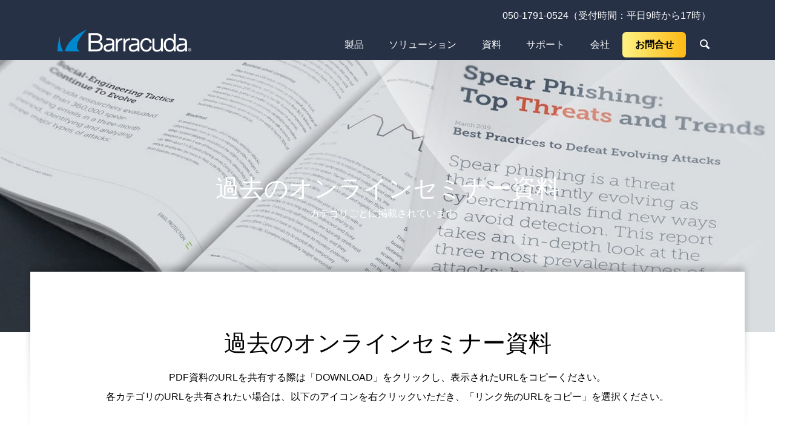

--- FILE ---
content_type: text/html; charset=UTF-8
request_url: https://www.barracuda.co.jp/webinar-pdf-archive/
body_size: 13475
content:
<!DOCTYPE html><html lang="en-US" prefix="og: http://ogp.me/ns# fb: http://ogp.me/ns/fb#" prefix="og: http://ogp.me/ns#"><head><meta charset="UTF-8"><meta name="viewport" content="width=device-width, initial-scale=1"><meta name="twitter:card" content="summary"><meta name="twitter:site" content="@BarracudaJapan"><meta name="twitter:creator" content="BarracudaJapan"><meta name="twitter:title" content="過去のオンラインセミナー資料 - Barracuda バラクーダネットワークス"><meta property="twitter:description" content="※2019年4月以降のWebinerの資料を共有しています。※各カテゴリのURLを共有されたい場合は、上記のアイコンを右クリックいただき、「リンク先のURLをコピー」を選択ください。"><meta name="twitter:image:src" content="https://www.barracuda.co.jp/wp-content/uploads/2019/05/product-header_waf_jp-740x440.jpg"><link media="all" href="https://www.barracuda.co.jp/wp-content/cache/autoptimize/css/autoptimize_508eae9970021a52344c0c592ed0abc6.css" rel="stylesheet" /><title>過去のオンラインセミナー資料 - Barracuda バラクーダネットワークス</title><meta name="description" content="過去のオンラインセミナー資料 - Barracuda バラクーダネットワークス ※2019年4月以降のWebinerの資料を共有しています。"/><meta name="robots" content="follow, index, max-snippet:-1, max-video-preview:-1, max-image-preview:large"/><link rel="canonical" href="https://www.barracuda.co.jp/webinar-pdf-archive/" /><meta property="og:locale" content="en_US"><meta property="og:type" content="article"><meta property="og:title" content="過去のオンラインセミナー資料 - Barracuda バラクーダネットワークス"><meta property="og:description" content="過去のオンラインセミナー資料 - Barracuda バラクーダネットワークス ※2019年4月以降のWebinerの資料を共有しています。"><meta property="og:url" content="https://www.barracuda.co.jp/webinar-pdf-archive/"><meta property="og:site_name" content="Barracuda バラクーダネットワークス"><meta property="og:updated_time" content="2023-03-13T17:35:25+09:00"><meta name="twitter:card" content="summary_large_image"><meta name="twitter:title" content="過去のオンラインセミナー資料 - Barracuda バラクーダネットワークス"><meta name="twitter:description" content="過去のオンラインセミナー資料 - Barracuda バラクーダネットワークス ※2019年4月以降のWebinerの資料を共有しています。"><link href='https://fonts.gstatic.com' crossorigin rel='preconnect' /><link rel="alternate" type="application/rss+xml" title="Barracuda バラクーダネットワークス &raquo; Feed" href="https://www.barracuda.co.jp/feed/" /> <script type='text/javascript' src='https://www.barracuda.co.jp/wp-includes/js/jquery/jquery.js?ver=1.12.4-wp'></script> <script type='text/javascript'>var wpdm_url = {"home":"https:\/\/www.barracuda.co.jp\/","site":"https:\/\/www.barracuda.co.jp\/","ajax":"https:\/\/www.barracuda.co.jp\/wp-admin\/admin-ajax.php"};
var wpdm_asset = {"spinner":"<i class=\"fas fa-sun fa-spin\"><\/i>"};</script> <link rel='https://api.w.org/' href='https://www.barracuda.co.jp/wp-json/' /><link rel='shortlink' href='https://www.barracuda.co.jp/?p=7673' /><link rel="alternate" type="application/json+oembed" href="https://www.barracuda.co.jp/wp-json/oembed/1.0/embed?url=https%3A%2F%2Fwww.barracuda.co.jp%2Fwebinar-pdf-archive%2F" /><link rel="alternate" type="text/xml+oembed" href="https://www.barracuda.co.jp/wp-json/oembed/1.0/embed?url=https%3A%2F%2Fwww.barracuda.co.jp%2Fwebinar-pdf-archive%2F&#038;format=xml" /> <script>var wpdm_site_url = 'https://www.barracuda.co.jp/';
            var wpdm_home_url = 'https://www.barracuda.co.jp/';
            var ajax_url = 'https://www.barracuda.co.jp/wp-admin/admin-ajax.php';
            var wpdm_ajax_url = 'https://www.barracuda.co.jp/wp-admin/admin-ajax.php';
            var wpdm_ajax_popup = '0';</script> <link rel="preload" href="https://www.barracuda.co.jp/wp-content/plugins/easy-table-of-contents/vendor/icomoon/fonts/ez-toc-icomoon.woff2" as="font" type="font/woff2" crossorigin="anonymous">  <script>(function(w,d,s,l,i){w[l]=w[l]||[];w[l].push({'gtm.start':
new Date().getTime(),event:'gtm.js'});var f=d.getElementsByTagName(s)[0],
j=d.createElement(s),dl=l!='dataLayer'?'&l='+l:'';j.async=true;j.src=
'https://www.googletagmanager.com/gtm.js?id='+i+dl;f.parentNode.insertBefore(j,f);
})(window,document,'script','dataLayer','GTM-T2XBCSM');</script>    <script>(function(w,d,s,l,i){w[l]=w[l]||[];w[l].push({'gtm.start':
new Date().getTime(),event:'gtm.js'});var f=d.getElementsByTagName(s)[0],
j=d.createElement(s),dl=l!='dataLayer'?'&l='+l:'';j.async=true;j.src=
'https://www.googletagmanager.com/gtm.js?id='+i+dl;f.parentNode.insertBefore(j,f);
})(window,document,'script','dataLayer','GTM-M69DR4J');</script>    <script async src="https://www.googletagmanager.com/gtag/js?id=AW-380066304"></script> <script>window.dataLayer = window.dataLayer || [];
  function gtag(){dataLayer.push(arguments);}
  gtag('js', new Date());

  gtag('config', 'AW-380066304');</script> <meta name="google-site-verification" content="kCZSKjdu5QkdTIMrtiDnQnJ0RclDknzZ_dwOk8k85C4" /> <script type="text/javascript">adroll_adv_id = "T6GUPQIK5REDFO6FQ66AFC";
    adroll_pix_id = "EVDJK3NJVNGOVI5VCRVBAG";
    adroll_version = "2.0";
 
    (function(w, d, e, o, a) {
        w.__adroll_loaded = true;
        w.adroll = w.adroll || [];
        w.adroll.f = [ 'setProperties', 'identify', 'track', 'identify_email', 'get_cookie' ];
        var roundtripUrl = "https://s.adroll.com/j/" + adroll_adv_id
                + "/roundtrip.js";
        for (a = 0; a < w.adroll.f.length; a++) {
            w.adroll[w.adroll.f[a]] = w.adroll[w.adroll.f[a]] || (function(n) {
                return function() {
                    w.adroll.push([ n, arguments ])
                }
            })(w.adroll.f[a])
        }
 
        e = d.createElement('script');
        o = d.getElementsByTagName('script')[0];
        e.async = 1;
        e.src = roundtripUrl;
        o.parentNode.insertBefore(e, o);
    })(window, document);
    adroll.track("pageView");</script> <link rel="preload" as="font" href="https://www.barracuda.co.jp/wp-content/themes/nano_tcd065_mg/assets/fonts/design_plus.woff?v=1.0" crossorigin><link rel="shortcut icon" href="https://www.barracuda.co.jp/wp-content/uploads/2019/05/bnj.jpg"><style>.c-comment__form-submit:hover,.p-cb__item-btn a,.c-pw__btn,.p-readmore__btn:hover,.p-page-links a:hover span,.p-page-links > span,.p-pager a:hover,.p-pager span,.p-pagetop:focus,.p-pagetop:hover,.p-widget__title{background: #0075c9}.p-breadcrumb__item{color: #0075c9}.widget_nav_menu a:hover,.p-article02 a:hover .p-article02__title{color: #0084cc}.p-entry__body a{color: #0075c9}body{font-family: "Segoe UI", Verdana, "游ゴシック", YuGothic, "Hiragino Kaku Gothic ProN", Meiryo, sans-serif}.c-logo,.p-page-header__title,.p-banner__title,.p-cover__title,.p-archive-header__title,.p-article05__title,.p-article09__title,.p-cb__item-title,.p-article11__title,.p-article12__title,.p-index-content01__title,.p-header-content__title,.p-megamenu01__item-list > li > a,.p-article13__title,.p-megamenu02__title,.p-cover__header-title{font-family: }.p-hover-effect--type1:hover img{-webkit-transform: scale(1.2);transform: scale(1.2)}.p-blog__title{color: #000000;font-size: 28px}.p-cat--118{color: ;border: 1px solid }.p-cat--121{color: #000000;border: 1px solid #000000}.p-cat--2{color: #000000;border: 1px solid #000000}.p-cat--157{color: ;border: 1px solid }.p-cat--178{color: #000000;border: 1px solid #000000}.p-cat--102{color: #000000;border: 1px solid #000000}.p-cat--105{color: #000000;border: 1px solid #000000}.p-cat--73{color: ;border: 1px solid }.p-cat--151{color: ;border: 1px solid }.p-cat--177{color: #000000;border: 1px solid #000000}.p-cat--77{color: #000000;border: 1px solid #000000}.p-cat--78{color: #000000;border: 1px solid #000000}.p-cat--193{color: #000000;border: 1px solid #000000}.p-cat--116{color: ;border: 1px solid }.p-cat--111{color: #000000;border: 1px solid #000000}.p-cat--1{color: ;border: 1px solid }.p-cat--166{color: ;border: 1px solid }.p-cat--138{color: #000000;border: 1px solid #000000}.p-cat--185{color: #000000;border: 1px solid #000000}.p-cat--132{color: ;border: 1px solid }.p-cat--93{color: ;border: 1px solid }.p-cat--94{color: #000000;border: 1px solid #000000}.p-cat--86{color: ;border: 1px solid }.p-cat--176{color: #000000;border: 1px solid #000000}.p-cat--179{color: #000000;border: 1px solid #000000}.p-cat--131{color: #000000;border: 1px solid #000000}.p-cat--203{color: #000000;border: 1px solid #000000}.p-cat--104{color: ;border: 1px solid }.p-cat--103{color: ;border: 1px solid }.p-cat--53{color: #000000;border: 1px solid #000000}.p-cat--175{color: #000000;border: 1px solid #000000}.p-cat--143{color: #000000;border: 1px solid #000000}.p-cat--171{color: #000000;border: 1px solid #000000}.p-cat--58{color: #000000;border: 1px solid #000000}.p-cat--130{color: #000000;border: 1px solid #000000}.p-cat--61{color: #000000;border: 1px solid #000000}.p-cat--59{color: #000000;border: 1px solid #000000}.p-cat--31{color: #000000;border: 1px solid #000000}.p-cat--52{color: #000000;border: 1px solid #000000}.p-cat--60{color: #000000;border: 1px solid #000000}.p-cat--62{color: ;border: 1px solid }.p-article04:hover a .p-article04__title{color: #263145}.p-article06__content{border-left: 4px solid #263145}.p-article06__title a:hover{color: #263145}.p-article06__cat:hover{background: #263145}.l-header{background: #263146}.l-header--fixed.is-active{background: #263146}.l-header__desc{color: #ffffff;font-size: 16px}.l-header__nav{background: #263146}.p-global-nav > li > a,.p-menu-btn{color: #ffffff}.p-global-nav > li > a:hover,.p-global-nav > .current-menu-item > a{background: #263146;color: #ffffff}.p-global-nav .sub-menu a{background: #ffffff;color: #000000}.p-global-nav .sub-menu a:hover{background: #ffffff;color: #263146}.p-global-nav .menu-item-has-children > a > .p-global-nav__toggle::before{border-color: #ffffff}.p-megamenu02::before{background: #263146}.p-megamenu02__list a:hover .p-article13__title{color: #263146}.p-footer-banners{background: #f4f4f4}.p-info{background: #ffffff;color: #000000}.p-info__logo{font-size: 40px}.p-info__desc{color: #000000;font-size: 14px}.p-footer-widgets{background: #ffffff;color: #000000}.p-footer-widget__title{color: #d90000}.p-footer-nav{background: #ffffff;color: #000000}.p-footer-nav a{color: #000000}.p-footer-nav a:hover{color: #000000}.p-copyright{background: #d90000}.p-blog__title,.p-entry,.p-headline,.p-cat-list__title{border-top: 3px solid #263145}.p-works-entry__header{border-bottom: 3px solid #263145}.p-article01 a:hover .p-article01__title,.p-article03 a:hover .p-article03__title,.p-article05__link,.p-article08__title a:hover,.p-article09__link,.p-article07 a:hover .p-article07__title,.p-article10 a:hover .p-article10__title{color: #263145}.p-page-header,.p-list__item a::before,.p-cover__header,.p-works-entry__cat:hover,.p-service-cat-header{background: #263145}.p-page-header__title,.p-cover__header-title{color: #ffffff;font-size: 32px}.p-page-header__sub,.p-cover__header-sub{color: #ffffff;font-size: 16px}.p-cover{background-image: url(https://www.barracuda.co.jp/wp-content/uploads/2019/05/doc-1.jpg)}.p-cover::before{background: rgba(0, 0, 0, 0)}.p-cover__title{color: #ffffff;font-size: 40px}.p-cover__sub{color: #ffffff}.p-archive-header__title{color: #000000;font-size: 38px}.p-archive-header__desc{color: #000000;font-size: 16px}.p-entry__title{font-size: 32px}.p-entry__body{font-size: 16px}@media screen and (max-width: 767px) {.p-blog__title{font-size: 24px}.p-list .is-current > a{color: #263145}.p-cover__title{font-size: 18px}.p-archive-header__title{font-size: 26px}.p-archive-header__desc{font-size: 14px}.p-entry__title{font-size: 20px}.p-entry__body{font-size: 14px}}@media screen and (max-width: 1199px) {.p-global-nav > li > a,.p-global-nav > li > a:hover{background: #263146;color: #ffffff}}@media screen and (max-width: 991px) {.p-page-header__title,.p-cover__header-title{font-size: 22px}.p-page-header__sub,.p-cover__header-sub{font-size: 14px}}.c-load--type1 { border: 3px solid rgba(0, 117, 201, 0.2); border-top-color: #0075c9; }
/*マウスオーバー時にリンクを半透明に光らせる*/
a:hover img{
opacity:0.5;
filter:alpha(opacity=50);
-ms-filter: “alpha( opacity=50 )”;
}

@media only screen and (min-width: 1200px) {
li#menu-item-3568>a:first-of-type {
    background: linear-gradient(90deg,#fff384,#fdb913);
    border-radius: 0.375rem;
    color: #000;
    font-weight: 600;
    padding-top: 5px;
    margin-top: 5px;
    padding-bottom: 5px;
}
}</style><meta name="generator" content="WordPress Download Manager 3.1.03" /><meta property="og:locale" content="en_US"/><meta property="og:site_name" content="Barracuda バラクーダネットワークス"/><meta property="og:title" content="過去のオンラインセミナー資料"/><meta property="og:url" content="https://www.barracuda.co.jp/webinar-pdf-archive/"/><meta property="og:type" content="article"/><meta property="og:description" content="※2019年4月以降のWebinerの資料を共有しています。
※各カテゴリのURLを共有されたい場合は、上記のアイコンを右クリックいただき、「リンク先のURLをコピー」を選択ください。※各PDF資料のURLを共有する際は「DOWNLOAD」をクリックし、表示されたURLをコピーください。  セキュリティ関連セミナー  Barracuda Email Security Gateway / Total Email Proteciton  　  Barracuda Web Application Firewall (WAF)  　  Barracuda CloudGen Firewall Fシ"/><meta property="og:image" content="https://www.barracuda.co.jp/wp-content/uploads/2020/09/logo_barracuda_primary_strapline_reversed.png"/><meta property="og:image:url" content="https://www.barracuda.co.jp/wp-content/uploads/2020/09/logo_barracuda_primary_strapline_reversed.png"/><meta property="og:image:secure_url" content="https://www.barracuda.co.jp/wp-content/uploads/2020/09/logo_barracuda_primary_strapline_reversed.png"/><meta name="twitter:title" content="過去のオンラインセミナー資料"/><meta name="twitter:url" content="https://www.barracuda.co.jp/webinar-pdf-archive/"/><meta name="twitter:description" content="※2019年4月以降のWebinerの資料を共有しています。
※各カテゴリのURLを共有されたい場合は、上記のアイコンを右クリックいただき、「リンク先のURLをコピー」を選択ください。※各PDF資料のURLを共有する際は「DOWNLOAD」をクリックし、表示されたURLをコピーください。  セキュリティ関連セミナー  Barracuda Email Security Gateway / Total Email Proteciton  　  Barracuda Web Application Firewall (WAF)  　  Barracuda CloudGen Firewall Fシ"/><meta name="twitter:image" content="https://www.barracuda.co.jp/wp-content/uploads/2020/09/logo_barracuda_primary_strapline_reversed.png"/><meta name="twitter:card" content="summary_large_image"/><meta name="twitter:site" content="@BarracudaJapan"/></head><body class="page-template-default page page-id-7673 sp-easy-accordion-enabled"><div id="site_loader_overlay"><div id="site_loader_animation" class="c-load--type1"></div></div><header id="js-header" class="l-header navbar-expand-lg"><div class="container"><div class="row" id="navBar"><div id="leftNav"><div class="cuda-logo" style="display: block;"><div class="l-header__logo c-logo"> <a href="https://www.barracuda.co.jp/"> <noscript><img src="https://www.barracuda.co.jp/wp-content/uploads/2025/08/barracuda-logo-2025-r3.png" alt="Barracuda バラクーダネットワークスlogo" width="221"></noscript><img class="lazyload" src='data:image/svg+xml,%3Csvg%20xmlns=%22http://www.w3.org/2000/svg%22%20viewBox=%220%200%20221%20147.33333333333%22%3E%3C/svg%3E' data-src="https://www.barracuda.co.jp/wp-content/uploads/2025/08/barracuda-logo-2025-r3.png" alt="Barracuda バラクーダネットワークスlogo" width="221"> </a></div></div></div><div id="rightNav"><div id="topBar"><ul id="menu-%e3%83%98%e3%83%83%e3%83%80%e3%83%bc%e3%82%b5%e3%83%96%e3%83%a1%e3%83%8b%e3%83%a5%e3%83%bc" class="navbar-nav"><li id="menu-item-126" class="menu-item menu-item-type-custom menu-item-object-custom menu-item-126"><a href="tel:05017910524">050-1791-0524（受付時間：平日9時から17時）</a></li></ul></div><div id="bottomBar"> <button id="js-menu-btn" class="p-menu-btn c-menu-btn"></button><nav id="js-header__nav" class="l-header__nav"><ul id="js-global-nav" class="p-global-nav l-inner"><li id="menu-item-9805" class="menu-item menu-item-type-custom menu-item-object-custom menu-item-has-children menu-item-9805"><a href="/products">製品<span class="p-global-nav__toggle"></span></a><ul class="sub-menu"><li id="menu-item-9107" class="menu-item menu-item-type-custom menu-item-object-custom menu-item-has-children menu-item-9107"><a href="/products/#email-protection"><p class="title" id="9107">EMAIL PROTECTION</p><p class="subtitle" id="9107">メールをセキュアにする</p><span class="p-global-nav__toggle"></span></a><ul class="sub-menu"><li id="menu-item-2214" class="menu-item menu-item-type-post_type menu-item-object-products menu-item-2214"><a href="https://www.barracuda.co.jp/products/email-protection/">Barracuda Email Protection<span class="p-global-nav__toggle"></span></a></li><li id="menu-item-8794" class="menu-item menu-item-type-post_type menu-item-object-products menu-item-8794"><a href="https://www.barracuda.co.jp/products/email-protection/email-security-gateway/">Barracuda Email Security Gateway<span class="p-global-nav__toggle"></span></a></li><li id="menu-item-8800" class="menu-item menu-item-type-post_type menu-item-object-products menu-item-8800"><a href="https://www.barracuda.co.jp/products/email-protection/email-gateway-defense/">Email Gateway Defense<span class="p-global-nav__toggle"></span></a></li><li id="menu-item-8801" class="menu-item menu-item-type-post_type menu-item-object-products menu-item-8801"><a href="https://www.barracuda.co.jp/products/email-protection/impersonation-protection/">Impersonation Protection<span class="p-global-nav__toggle"></span></a></li><li id="menu-item-8802" class="menu-item menu-item-type-post_type menu-item-object-products menu-item-8802"><a href="https://www.barracuda.co.jp/products/email-protection/security-awareness-training/">Security Awareness Training<span class="p-global-nav__toggle"></span></a></li><li id="menu-item-8803" class="menu-item menu-item-type-post_type menu-item-object-products menu-item-8803"><a href="https://www.barracuda.co.jp/products/email-protection/incident-response/">Incident Response<span class="p-global-nav__toggle"></span></a></li><li id="menu-item-9112" class="menu-item menu-item-type-post_type menu-item-object-products menu-item-9112"><a href="https://www.barracuda.co.jp/products/email-protection/message-archiver/">Message Archiver<span class="p-global-nav__toggle"></span></a></li><li id="menu-item-11605" class="menu-item menu-item-type-post_type menu-item-object-products menu-item-11605"><a href="https://www.barracuda.co.jp/products/email-protection/cloud-archiving/">Cloud Archiving Service<span class="p-global-nav__toggle"></span></a></li></ul></li><li id="menu-item-9108" class="menu-item menu-item-type-custom menu-item-object-custom menu-item-has-children menu-item-9108"><a href="/products/#application-protection"><p class="title" id="9108">APPLICATION PROTECTION</p><p class="subtitle" id="9108">アプリケーションをセキュアにする</p><span class="p-global-nav__toggle"></span></a><ul class="sub-menu"><li id="menu-item-10842" class="menu-item menu-item-type-post_type menu-item-object-products menu-item-10842"><a href="https://www.barracuda.co.jp/products/application-protection/">Barracuda Application Protection<span class="p-global-nav__toggle"></span></a></li><li id="menu-item-9288" class="menu-item menu-item-type-post_type menu-item-object-products menu-item-9288"><a href="https://www.barracuda.co.jp/products/waf/">Web Application Firewall<span class="p-global-nav__toggle"></span></a></li><li id="menu-item-7458" class="menu-item menu-item-type-post_type menu-item-object-products menu-item-7458"><a href="https://www.barracuda.co.jp/products/waf-as-a-service/">WAF As A Service<span class="p-global-nav__toggle"></span></a></li><li id="menu-item-9289" class="menu-item menu-item-type-post_type menu-item-object-products menu-item-9289"><a href="https://www.barracuda.co.jp/products/loadbalancer/">Load Balancer ADC<span class="p-global-nav__toggle"></span></a></li></ul></li><li id="menu-item-9109" class="menu-item menu-item-type-custom menu-item-object-custom menu-item-has-children menu-item-9109"><a href="/products/data-protection"><p class="title" id="9109">DATA PROTECTION</p><p class="subtitle" id="9109">データをセキュアにする</p><span class="p-global-nav__toggle"></span></a><ul class="sub-menu"><li id="menu-item-9290" class="menu-item menu-item-type-post_type menu-item-object-products menu-item-9290"><a href="https://www.barracuda.co.jp/products/backup/">Barracuda Backup<span class="p-global-nav__toggle"></span></a></li><li id="menu-item-9291" class="menu-item menu-item-type-post_type menu-item-object-products menu-item-9291"><a href="https://www.barracuda.co.jp/products/data-protection/cloud-to-cloud-backup/">Barracuda Cloud-to-Cloud Backup<span class="p-global-nav__toggle"></span></a></li><li id="menu-item-12781" class="menu-item menu-item-type-post_type menu-item-object-products menu-item-12781"><a href="https://www.barracuda.co.jp/products/data-protection/entra-id-backup/">Barracuda Entra ID Backup<span class="p-global-nav__toggle"></span></a></li></ul></li><li id="menu-item-9110" class="menu-item menu-item-type-custom menu-item-object-custom menu-item-has-children menu-item-9110"><a href="/products/network-security"><p class="title" id="9110">NETWORK SECURITY</p><p class="subtitle" id="9110">ネットワークをセキュアにする</p><span class="p-global-nav__toggle"></span></a><ul class="sub-menu"><li id="menu-item-11005" class="menu-item menu-item-type-post_type menu-item-object-products menu-item-11005"><a href="https://www.barracuda.co.jp/products/network-security/secureedge/">Barracuda SecureEdge<span class="p-global-nav__toggle"></span></a></li><li id="menu-item-9292" class="menu-item menu-item-type-post_type menu-item-object-products menu-item-9292"><a href="https://www.barracuda.co.jp/products/nextg/">CloudGen Firewall<span class="p-global-nav__toggle"></span></a></li><li id="menu-item-6086" class="menu-item menu-item-type-custom menu-item-object-custom menu-item-6086"><a href="https://www.barracuda.co.jp/products/cloudgen-wan/">CloudGen WAN<span class="p-global-nav__toggle"></span></a></li><li id="menu-item-5930" class="menu-item menu-item-type-custom menu-item-object-custom menu-item-5930"><a href="https://www.barracuda.co.jp/products/cloudgen-access/">CloudGen Access<span class="p-global-nav__toggle"></span></a></li><li id="menu-item-2424" class="menu-item menu-item-type-post_type menu-item-object-products menu-item-2424"><a href="https://www.barracuda.co.jp/products/cloudsecurityguardian/">Cloud Security Guardian<span class="p-global-nav__toggle"></span></a></li><li id="menu-item-9293" class="menu-item menu-item-type-post_type menu-item-object-products menu-item-9293"><a href="https://www.barracuda.co.jp/products/webfilter/">Web Security Gateway<span class="p-global-nav__toggle"></span></a></li></ul></li></ul></li><li id="menu-item-1028" class="menu-item menu-item-type-post_type menu-item-object-page menu-item-has-children menu-item-1028"><a href="https://www.barracuda.co.jp/solutions/">ソリューション<span class="p-global-nav__toggle"></span></a><ul class="sub-menu"><li id="menu-item-1507" class="menu-item menu-item-type-post_type menu-item-object-solutions menu-item-1507"><a href="https://www.barracuda.co.jp/solutions/bvm/"><p class="title" id="1507">無料の脆弱性検査</p><span class="p-global-nav__toggle"></span></a></li><li id="menu-item-1504" class="menu-item menu-item-type-post_type menu-item-object-solutions menu-item-1504"><a href="https://www.barracuda.co.jp/solutions/ets/"><p class="title" id="1504">無料のメール攻撃スキャナ</p><span class="p-global-nav__toggle"></span></a></li><li id="menu-item-1384" class="menu-item menu-item-type-post_type_archive menu-item-object-products menu-item-1384"><a href="https://www.barracuda.co.jp/products/"><p class="title" id="1384">物理アプライアンス</p><span class="p-global-nav__toggle"></span></a></li><li id="menu-item-1508" class="menu-item menu-item-type-post_type menu-item-object-solutions menu-item-1508"><a href="https://www.barracuda.co.jp/solutions/vx/"><p class="title" id="1508">仮想アプライアンス</p><span class="p-global-nav__toggle"></span></a></li><li id="menu-item-7597" class="menu-item menu-item-type-post_type menu-item-object-products menu-item-7597"><a href="https://www.barracuda.co.jp/products/waf-as-a-service/"><p class="title" id="7597">WAF As A Service</p><span class="p-global-nav__toggle"></span></a></li><li id="menu-item-3533" class="menu-item menu-item-type-custom menu-item-object-custom menu-item-has-children menu-item-3533"><a href="https://www.barracuda.co.jp/products/azure-overview/"><p class="title" id="3533">Azure関連</p><p class="subtitle" id="3533"></p><span class="p-global-nav__toggle"></span></a><ul class="sub-menu"><li id="menu-item-3572" class="menu-item menu-item-type-post_type menu-item-object-solutions menu-item-3572"><a href="https://www.barracuda.co.jp/solutions/waf-azure/">CloudGen WAF for Azure<span class="p-global-nav__toggle"></span></a></li><li id="menu-item-3575" class="menu-item menu-item-type-custom menu-item-object-custom menu-item-3575"><a href="https://lp.barracuda.com/BEU-APAC-WFORM-202200-Eval_LP-Registration.html">WAF-as-a-Service for Azure<span class="p-global-nav__toggle"></span></a></li><li id="menu-item-3574" class="menu-item menu-item-type-taxonomy menu-item-object-products_category menu-item-3574"><a href="https://www.barracuda.co.jp/products_category/nextg/">CloudGen Firewall<span class="p-global-nav__toggle"></span></a></li><li id="menu-item-3573" class="menu-item menu-item-type-taxonomy menu-item-object-products_category menu-item-3573"><a href="https://www.barracuda.co.jp/products_category/forazure/">Cloud Security Guardian for Azure<span class="p-global-nav__toggle"></span></a></li></ul></li><li id="menu-item-3699" class="menu-item menu-item-type-taxonomy menu-item-object-products_category menu-item-has-children menu-item-3699"><a href="https://www.barracuda.co.jp/products_category/aws-overview/"><p class="title" id="3699">AWS関連</p><p class="subtitle" id="169"></p><span class="p-global-nav__toggle"></span></a><ul class="sub-menu"><li id="menu-item-2853" class="menu-item menu-item-type-post_type menu-item-object-solutions menu-item-2853"><a href="https://www.barracuda.co.jp/solutions/waf-aws/">CloudGen WAF for AWS<span class="p-global-nav__toggle"></span></a></li><li id="menu-item-2854" class="menu-item menu-item-type-taxonomy menu-item-object-products_category menu-item-2854"><a href="https://www.barracuda.co.jp/products_category/nextg/">CloudGen Firewall<span class="p-global-nav__toggle"></span></a></li><li id="menu-item-2855" class="menu-item menu-item-type-taxonomy menu-item-object-products_category menu-item-2855"><a href="https://www.barracuda.co.jp/products_category/cloudsecurityguardian/">Cloud Security Guardian<span class="p-global-nav__toggle"></span></a></li><li id="menu-item-2856" class="menu-item menu-item-type-taxonomy menu-item-object-products_category menu-item-2856"><a href="https://www.barracuda.co.jp/products_category/esg/">Barracuda Email Security Gateway<span class="p-global-nav__toggle"></span></a></li><li id="menu-item-2857" class="menu-item menu-item-type-taxonomy menu-item-object-products_category menu-item-2857"><a href="https://www.barracuda.co.jp/products_category/loadbalancer/">Load Balancer ADC<span class="p-global-nav__toggle"></span></a></li><li id="menu-item-2858" class="menu-item menu-item-type-taxonomy menu-item-object-products_category menu-item-2858"><a href="https://www.barracuda.co.jp/products_category/message-archiver/">Message Archiver<span class="p-global-nav__toggle"></span></a></li></ul></li><li id="menu-item-1505" class="menu-item menu-item-type-post_type menu-item-object-solutions menu-item-1505"><a href="https://www.barracuda.co.jp/solutions/gcp/"><p class="title" id="1505">Google Cloud関連</p><span class="p-global-nav__toggle"></span></a></li><li id="menu-item-7845" class="menu-item menu-item-type-custom menu-item-object-custom menu-item-7845"><a href="https://www.barracuda.co.jp/products/ransomware/"><p class="title" id="7845">ランサムウェアからの保護</p><p class="subtitle" id="7845"></p><span class="p-global-nav__toggle"></span></a></li></ul></li><li id="menu-item-3567" class="menu-item menu-item-type-post_type menu-item-object-page menu-item-has-children menu-item-3567"><a href="https://www.barracuda.co.jp/download/">資料<span class="p-global-nav__toggle"></span></a><ul class="sub-menu"><li id="menu-item-8236" class="menu-item menu-item-type-custom menu-item-object-custom menu-item-8236"><a href="https://www.barracuda.co.jp/download/"><p class="title" id="8236">資料ダウンロード</p><p class="subtitle" id="8236"></p><span class="p-global-nav__toggle"></span></a></li><li id="menu-item-8237" class="menu-item menu-item-type-custom menu-item-object-custom menu-item-8237"><a href="https://lp.barracuda.com/BEU-APAC-WFORM-202200-GUIdemo_LP-Registration.html"><p class="title" id="8237">ライブ製品デモ</p><p class="subtitle" id="8237"></p><span class="p-global-nav__toggle"></span></a></li><li id="menu-item-8238" class="menu-item menu-item-type-custom menu-item-object-custom menu-item-8238"><a target="_blank" rel="noopener noreferrer" href="https://www.youtube.com/user/BarracudaJapan/videos"><p class="title" id="8238">Webinarアーカイブ</p><p class="subtitle" id="8238"></p><span class="p-global-nav__toggle"></span></a></li><li id="menu-item-1939" class="menu-item menu-item-type-post_type menu-item-object-page menu-item-1939"><a href="https://www.barracuda.co.jp/partnerdownload/"><p class="title" id="1939">パートナー向け資料</p><span class="p-global-nav__toggle"></span></a></li></ul></li><li id="menu-item-175" class="menu-item menu-item-type-post_type menu-item-object-page menu-item-175"><a href="https://www.barracuda.co.jp/support/">サポート<span class="p-global-nav__toggle"></span></a></li><li id="menu-item-526" class="menu-item menu-item-type-post_type menu-item-object-page menu-item-has-children menu-item-526"><a href="https://www.barracuda.co.jp/company/">会社<span class="p-global-nav__toggle"></span></a><ul class="sub-menu"><li id="menu-item-39" class="menu-item menu-item-type-post_type menu-item-object-company menu-item-39"><a href="https://www.barracuda.co.jp/company/hq/"><p class="title" id="39">米国本社概要</p><span class="p-global-nav__toggle"></span></a></li><li id="menu-item-40" class="menu-item menu-item-type-post_type menu-item-object-company menu-item-40"><a href="https://www.barracuda.co.jp/company/japan/"><p class="title" id="40">日本法人概要</p><span class="p-global-nav__toggle"></span></a></li><li id="menu-item-509" class="menu-item menu-item-type-post_type menu-item-object-company menu-item-509"><a href="https://www.barracuda.co.jp/company/works/"><p class="title" id="509">導入事例</p><span class="p-global-nav__toggle"></span></a></li><li id="menu-item-1593" class="menu-item menu-item-type-taxonomy menu-item-object-news_category menu-item-1593"><a href="https://www.barracuda.co.jp/news_category/%e5%a0%b1%e9%81%93%e7%99%ba%e8%a1%a8/"><p class="title" id="1593">ニュース</p><p class="subtitle" id="62"></p><span class="p-global-nav__toggle"></span></a></li><li id="menu-item-1595" class="menu-item menu-item-type-taxonomy menu-item-object-category menu-item-1595"><a href="https://www.barracuda.co.jp/category/engineer/"><p class="title" id="1595">Blog</p><p class="subtitle" id="2"></p><span class="p-global-nav__toggle"></span></a></li><li id="menu-item-1594" class="menu-item menu-item-type-taxonomy menu-item-object-news_category menu-item-1594"><a href="https://www.barracuda.co.jp/news_category/seminar/"><p class="title" id="1594">セミナー</p><p class="subtitle" id="31"></p><span class="p-global-nav__toggle"></span></a></li><li id="menu-item-192" class="menu-item menu-item-type-post_type menu-item-object-company menu-item-192"><a href="https://www.barracuda.co.jp/company/partner/"><p class="title" id="192">販売パートナー</p><span class="p-global-nav__toggle"></span></a></li></ul></li><li id="menu-item-3568" class="menu-item menu-item-type-custom menu-item-object-custom menu-item-has-children menu-item-3568"><a href="https://lp.barracuda.com/BEU-APAC-WFORM-202200-Eval_LP-Registration.html">お問合せ<span class="p-global-nav__toggle"></span></a><ul class="sub-menu"><li id="menu-item-8784" class="menu-item menu-item-type-custom menu-item-object-custom menu-item-8784"><a target="_blank" rel="noopener noreferrer" href="https://lp.barracuda.com/BEU-APAC-WFORM-202500-CCB-JP-Eval_LP-Registration.html"><p class="title" id="8784">無償版 M365 用バックアップ</p><p class="subtitle" id="8784"></p><span class="p-global-nav__toggle"></span></a></li><li id="menu-item-8240" class="menu-item menu-item-type-custom menu-item-object-custom menu-item-8240"><a href="https://lp.barracuda.com/BEU-APAC-WFORM-202200-Eval_LP-Registration.html"><p class="title" id="8240">お問い合わせ</p><p class="subtitle" id="8240"></p><span class="p-global-nav__toggle"></span></a></li><li id="menu-item-8241" class="menu-item menu-item-type-custom menu-item-object-custom menu-item-8241"><a href="https://lp.barracuda.com/BEU-APAC-WFORM-202200-Eval_LP-Registration.html"><p class="title" id="8241">評価機お申し込み</p><p class="subtitle" id="8241"></p><span class="p-global-nav__toggle"></span></a></li><li id="menu-item-8239" class="menu-item menu-item-type-post_type menu-item-object-page menu-item-8239"><a href="https://www.barracuda.co.jp/various-inquiries/"><p class="title" id="8239">各種お問い合わせ</p><span class="p-global-nav__toggle"></span></a></li></ul></li></ul> <button id="js-header__nav-close" class="l-header__nav-close p-close-btn">Close</button></nav><form id="js-header__form" role="search" method="get" class="l-header__form" action="https://www.barracuda.co.jp/" _lpchecked="1"> <input id="js-header__form-input" class="l-header__form-input" type="text" value="" name="s" tabindex="-1"> <button id="js-header__form-close" class="l-header__form-close p-close-btn" aria-hidden="true" type="button">Close</button></form> <button id="js-header__search" class="l-header__search" >&#xe915;</button></div></div></div></div></header><main class="l-main"><div class="l-contents l-contents--no-border"><header class="p-cover mt0"><div class="p-cover__inner"><h1 class="p-cover__title">過去のオンラインセミナー資料</h1><p class="p-cover__sub">カテゴリごとに掲載されています。</p></div></header><div class="l-contents__inner l-inner"><div class="l-primary"><div class="p-archive-header"><h2 class="p-archive-header__title">過去のオンラインセミナー資料</h2><p class="p-archive-header__desc">PDF資料のURLを共有する際は「DOWNLOAD」をクリックし、表示されたURLをコピーください。<br /> 各カテゴリのURLを共有されたい場合は、以下のアイコンを右クリックいただき、「リンク先のURLをコピー」を選択ください。</p></div><div class="p-entry__body"><p><a href="#esg"><noscript><img class="size-full wp-image-1839 alignnone" src="https://www.barracuda.co.jp/wp-content/uploads/2019/06/esg.jpg" alt="過去のオンラインセミナー資料 のページ写真 1" width="150" height="150" srcset="https://www.barracuda.co.jp/wp-content/uploads/2019/06/esg.jpg 150w, https://www.barracuda.co.jp/wp-content/uploads/2019/06/esg-130x130.jpg 130w" sizes="(max-width: 150px) 100vw, 150px" title="過去のオンラインセミナー資料 写真"></noscript><img class="lazyload size-full wp-image-1839 alignnone" src='data:image/svg+xml,%3Csvg%20xmlns=%22http://www.w3.org/2000/svg%22%20viewBox=%220%200%20150%20150%22%3E%3C/svg%3E' data-src="https://www.barracuda.co.jp/wp-content/uploads/2019/06/esg.jpg" alt="過去のオンラインセミナー資料 のページ写真 1" width="150" height="150" data-srcset="https://www.barracuda.co.jp/wp-content/uploads/2019/06/esg.jpg 150w, https://www.barracuda.co.jp/wp-content/uploads/2019/06/esg-130x130.jpg 130w" data-sizes="(max-width: 150px) 100vw, 150px" title="過去のオンラインセミナー資料 写真"></a><a href="#waf"><noscript><img class="size-full wp-image-1841 alignnone" src="https://www.barracuda.co.jp/wp-content/uploads/2019/06/waf.jpg" alt="過去のオンラインセミナー資料 のページ写真 2" width="150" height="150" srcset="https://www.barracuda.co.jp/wp-content/uploads/2019/06/waf.jpg 150w, https://www.barracuda.co.jp/wp-content/uploads/2019/06/waf-130x130.jpg 130w" sizes="(max-width: 150px) 100vw, 150px" title="過去のオンラインセミナー資料 写真"></noscript><img class="lazyload size-full wp-image-1841 alignnone" src='data:image/svg+xml,%3Csvg%20xmlns=%22http://www.w3.org/2000/svg%22%20viewBox=%220%200%20150%20150%22%3E%3C/svg%3E' data-src="https://www.barracuda.co.jp/wp-content/uploads/2019/06/waf.jpg" alt="過去のオンラインセミナー資料 のページ写真 2" width="150" height="150" data-srcset="https://www.barracuda.co.jp/wp-content/uploads/2019/06/waf.jpg 150w, https://www.barracuda.co.jp/wp-content/uploads/2019/06/waf-130x130.jpg 130w" data-sizes="(max-width: 150px) 100vw, 150px" title="過去のオンラインセミナー資料 写真"></a><a href="#fw"><noscript><img class="size-full wp-image-1842 alignnone" src="https://www.barracuda.co.jp/wp-content/uploads/2019/06/cgf.jpg" alt="過去のオンラインセミナー資料 のページ写真 3" width="150" height="150" srcset="https://www.barracuda.co.jp/wp-content/uploads/2019/06/cgf.jpg 150w, https://www.barracuda.co.jp/wp-content/uploads/2019/06/cgf-130x130.jpg 130w" sizes="(max-width: 150px) 100vw, 150px" title="過去のオンラインセミナー資料 写真"></noscript><img class="lazyload size-full wp-image-1842 alignnone" src='data:image/svg+xml,%3Csvg%20xmlns=%22http://www.w3.org/2000/svg%22%20viewBox=%220%200%20150%20150%22%3E%3C/svg%3E' data-src="https://www.barracuda.co.jp/wp-content/uploads/2019/06/cgf.jpg" alt="過去のオンラインセミナー資料 のページ写真 3" width="150" height="150" data-srcset="https://www.barracuda.co.jp/wp-content/uploads/2019/06/cgf.jpg 150w, https://www.barracuda.co.jp/wp-content/uploads/2019/06/cgf-130x130.jpg 130w" data-sizes="(max-width: 150px) 100vw, 150px" title="過去のオンラインセミナー資料 写真"></a><a href="#ess"><noscript><img class="size-full wp-image-1843 alignnone" src="https://www.barracuda.co.jp/wp-content/uploads/2019/06/essentials.jpg" alt="過去のオンラインセミナー資料 のページ写真 4" width="150" height="150" srcset="https://www.barracuda.co.jp/wp-content/uploads/2019/06/essentials.jpg 150w, https://www.barracuda.co.jp/wp-content/uploads/2019/06/essentials-130x130.jpg 130w" sizes="(max-width: 150px) 100vw, 150px" title="過去のオンラインセミナー資料 写真"></noscript><img class="lazyload size-full wp-image-1843 alignnone" src='data:image/svg+xml,%3Csvg%20xmlns=%22http://www.w3.org/2000/svg%22%20viewBox=%220%200%20150%20150%22%3E%3C/svg%3E' data-src="https://www.barracuda.co.jp/wp-content/uploads/2019/06/essentials.jpg" alt="過去のオンラインセミナー資料 のページ写真 4" width="150" height="150" data-srcset="https://www.barracuda.co.jp/wp-content/uploads/2019/06/essentials.jpg 150w, https://www.barracuda.co.jp/wp-content/uploads/2019/06/essentials-130x130.jpg 130w" data-sizes="(max-width: 150px) 100vw, 150px" title="過去のオンラインセミナー資料 写真"></a><a href="#bu"><noscript><img class="size-full wp-image-1846 alignnone" src="https://www.barracuda.co.jp/wp-content/uploads/2019/06/backup.jpg" alt="過去のオンラインセミナー資料 のページ写真 5" width="150" height="150" srcset="https://www.barracuda.co.jp/wp-content/uploads/2019/06/backup.jpg 150w, https://www.barracuda.co.jp/wp-content/uploads/2019/06/backup-130x130.jpg 130w" sizes="(max-width: 150px) 100vw, 150px" title="過去のオンラインセミナー資料 写真"></noscript><img class="lazyload size-full wp-image-1846 alignnone" src='data:image/svg+xml,%3Csvg%20xmlns=%22http://www.w3.org/2000/svg%22%20viewBox=%220%200%20150%20150%22%3E%3C/svg%3E' data-src="https://www.barracuda.co.jp/wp-content/uploads/2019/06/backup.jpg" alt="過去のオンラインセミナー資料 のページ写真 5" width="150" height="150" data-srcset="https://www.barracuda.co.jp/wp-content/uploads/2019/06/backup.jpg 150w, https://www.barracuda.co.jp/wp-content/uploads/2019/06/backup-130x130.jpg 130w" data-sizes="(max-width: 150px) 100vw, 150px" title="過去のオンラインセミナー資料 写真"></a><a href="#ma"><noscript><img class="size-full wp-image-1848 alignnone" src="https://www.barracuda.co.jp/wp-content/uploads/2019/06/archiver.jpg" alt="過去のオンラインセミナー資料 のページ写真 6" width="150" height="150" srcset="https://www.barracuda.co.jp/wp-content/uploads/2019/06/archiver.jpg 150w, https://www.barracuda.co.jp/wp-content/uploads/2019/06/archiver-130x130.jpg 130w" sizes="(max-width: 150px) 100vw, 150px" title="過去のオンラインセミナー資料 写真"></noscript><img class="lazyload size-full wp-image-1848 alignnone" src='data:image/svg+xml,%3Csvg%20xmlns=%22http://www.w3.org/2000/svg%22%20viewBox=%220%200%20150%20150%22%3E%3C/svg%3E' data-src="https://www.barracuda.co.jp/wp-content/uploads/2019/06/archiver.jpg" alt="過去のオンラインセミナー資料 のページ写真 6" width="150" height="150" data-srcset="https://www.barracuda.co.jp/wp-content/uploads/2019/06/archiver.jpg 150w, https://www.barracuda.co.jp/wp-content/uploads/2019/06/archiver-130x130.jpg 130w" data-sizes="(max-width: 150px) 100vw, 150px" title="過去のオンラインセミナー資料 写真"></a></p><p><span style="color: #ff0000;"><strong>※2019年4月以降のWebinerの資料を共有しています。</strong></span></p><p>※各カテゴリのURLを共有されたい場合は、上記のアイコンを右クリックいただき、「リンク先のURLをコピー」を選択ください。<br />※各PDF資料のURLを共有する際は「DOWNLOAD」をクリックし、表示されたURLをコピーください。</p><div class="section"><div class="section"><h2><span class="ez-toc-section" id="%E3%82%BB%E3%82%AD%E3%83%A5%E3%83%AA%E3%83%86%E3%82%A3%E9%96%A2%E9%80%A3%E3%82%BB%E3%83%9F%E3%83%8A%E3%83%BC"></span><a id="esg"></a>セキュリティ関連セミナー<span class="ez-toc-section-end"></span></h2><div class="section"><h3><span class="ez-toc-section" id="Barracuda_Email_Security_Gateway_/_Total_Email_Proteciton"></span>Barracuda Email Security Gateway / Total Email Proteciton<span class="ez-toc-section-end"></span></h3><p><div class='w3eden'><div class="link-template-default card mb-2"><div class="card-body"><div class="media stack-xs"><div class="media-body"><div class="media"><div class="mr-3 img-48"><noscript><img class="wpdm_icon" alt="Icon" src="https://www.barracuda.co.jp/wp-content/plugins/download-manager/assets/file-type-icons/pdf.svg" onError="this.src=&quot;https://www.barracuda.co.jp/wp-content/plugins/download-manager/assets/file-type-icons/unknown.svg&quot;;" title="過去のオンラインセミナー資料 写真"></noscript><img class="lazyload wpdm_icon" alt="Icon" src='data:image/svg+xml,%3Csvg%20xmlns=%22http://www.w3.org/2000/svg%22%20viewBox=%220%200%20210%20140%22%3E%3C/svg%3E' data-src="https://www.barracuda.co.jp/wp-content/plugins/download-manager/assets/file-type-icons/pdf.svg" onError="this.src=&quot;https://www.barracuda.co.jp/wp-content/plugins/download-manager/assets/file-type-icons/unknown.svg&quot;;" title="過去のオンラインセミナー資料 写真"></div><div class="media-body"><h3 class="package-title"><a href='https://www.barracuda.co.jp/download/webinar-20201105/'>2020年11月5日 巧妙化する「Emotet」への感染を狙う攻撃メールからビジネスを保護しましょう～メールセキュリティとバックアップ～</a></h3><div class="text-muted text-small"><i class="fas fa-copy"></i> 1 file(s) <i class="fas fa-hdd ml-3"></i> 4.25 MB</div></div></div></div><div class="ml-3 wpdmdl-btn"> <a class='wpdm-download-link download-on-click btn btn-primary btn-xs' rel='nofollow' href='#' data-downloadurl="https://www.barracuda.co.jp/download/webinar-20201105/?wpdmdl=5529&refresh=691014221ba9e1762661410">Download</a></div></div></div></div></div><br /><div class='w3eden'><div class="link-template-default card mb-2"><div class="card-body"><div class="media stack-xs"><div class="media-body"><div class="media"><div class="mr-3 img-48"><noscript><img class="wpdm_icon" alt="Icon" src="https://www.barracuda.co.jp/wp-content/plugins/download-manager/assets/file-type-icons/pdf.svg" onError="this.src=&quot;https://www.barracuda.co.jp/wp-content/plugins/download-manager/assets/file-type-icons/unknown.svg&quot;;" title="過去のオンラインセミナー資料 写真"></noscript><img class="lazyload wpdm_icon" alt="Icon" src='data:image/svg+xml,%3Csvg%20xmlns=%22http://www.w3.org/2000/svg%22%20viewBox=%220%200%20210%20140%22%3E%3C/svg%3E' data-src="https://www.barracuda.co.jp/wp-content/plugins/download-manager/assets/file-type-icons/pdf.svg" onError="this.src=&quot;https://www.barracuda.co.jp/wp-content/plugins/download-manager/assets/file-type-icons/unknown.svg&quot;;" title="過去のオンラインセミナー資料 写真"></div><div class="media-body"><h3 class="package-title"><a href='https://www.barracuda.co.jp/download/20201008_webinar/'>2020年10月8日Microsoft365のデータを堅牢化！～月100円から始められる「Microsoft365まるどりパック」のご紹介</a></h3><div class="text-muted text-small"><i class="fas fa-copy"></i> 1 file(s) <i class="fas fa-hdd ml-3"></i> 2.51 MB</div></div></div></div><div class="ml-3 wpdmdl-btn"> <a class='wpdm-download-link download-on-click btn btn-primary btn-xs' rel='nofollow' href='#' data-downloadurl="https://www.barracuda.co.jp/download/20201008_webinar/?wpdmdl=5277&refresh=691014221d94c1762661410">Download</a></div></div></div></div></div><br /><div class='w3eden'><div class="link-template-default card mb-2"><div class="card-body"><div class="media stack-xs"><div class="media-body"><div class="media"><div class="mr-3 img-48"><noscript><img class="wpdm_icon" alt="Icon" src="https://www.barracuda.co.jp/wp-content/plugins/download-manager/assets/file-type-icons/pdf.svg" onError="this.src=&quot;https://www.barracuda.co.jp/wp-content/plugins/download-manager/assets/file-type-icons/unknown.svg&quot;;" title="過去のオンラインセミナー資料 写真"></noscript><img class="lazyload wpdm_icon" alt="Icon" src='data:image/svg+xml,%3Csvg%20xmlns=%22http://www.w3.org/2000/svg%22%20viewBox=%220%200%20210%20140%22%3E%3C/svg%3E' data-src="https://www.barracuda.co.jp/wp-content/plugins/download-manager/assets/file-type-icons/pdf.svg" onError="this.src=&quot;https://www.barracuda.co.jp/wp-content/plugins/download-manager/assets/file-type-icons/unknown.svg&quot;;" title="過去のオンラインセミナー資料 写真"></div><div class="media-body"><h3 class="package-title"><a href='https://www.barracuda.co.jp/download/20200924_webinar/'>2020年9月24日 Microsoft 365（メール）を簡単に冗長化しませんか？メールの冗長化をデモを交えてご紹介</a></h3><div class="text-muted text-small"><i class="fas fa-copy"></i> 1 file(s) <i class="fas fa-hdd ml-3"></i> 3.18 MB</div></div></div></div><div class="ml-3 wpdmdl-btn"> <a class='wpdm-download-link download-on-click btn btn-primary btn-xs' rel='nofollow' href='#' data-downloadurl="https://www.barracuda.co.jp/download/20200924_webinar/?wpdmdl=5211&refresh=691014221f0801762661410">Download</a></div></div></div></div></div><br /><div class='w3eden'><div class="link-template-default card mb-2"><div class="card-body"><div class="media stack-xs"><div class="media-body"><div class="media"><div class="mr-3 img-48"><noscript><img class="wpdm_icon" alt="Icon" src="https://www.barracuda.co.jp/wp-content/plugins/download-manager/assets/file-type-icons/pdf.svg" onError="this.src=&quot;https://www.barracuda.co.jp/wp-content/plugins/download-manager/assets/file-type-icons/unknown.svg&quot;;" title="過去のオンラインセミナー資料 写真"></noscript><img class="lazyload wpdm_icon" alt="Icon" src='data:image/svg+xml,%3Csvg%20xmlns=%22http://www.w3.org/2000/svg%22%20viewBox=%220%200%20210%20140%22%3E%3C/svg%3E' data-src="https://www.barracuda.co.jp/wp-content/plugins/download-manager/assets/file-type-icons/pdf.svg" onError="this.src=&quot;https://www.barracuda.co.jp/wp-content/plugins/download-manager/assets/file-type-icons/unknown.svg&quot;;" title="過去のオンラインセミナー資料 写真"></div><div class="media-body"><h3 class="package-title"><a href='https://www.barracuda.co.jp/download/20200910_webinar/'>2020年9月10日　月100円から始められる「Microsoft365まるどりパック」のご紹介</a></h3><div class="text-muted text-small"><i class="fas fa-copy"></i> 1 file(s) <i class="fas fa-hdd ml-3"></i> 2.51 MB</div></div></div></div><div class="ml-3 wpdmdl-btn"> <a class='wpdm-download-link download-on-click btn btn-primary btn-xs' rel='nofollow' href='#' data-downloadurl="https://www.barracuda.co.jp/download/20200910_webinar/?wpdmdl=5210&refresh=69101422219d21762661410">Download</a></div></div></div></div></div><br /><div class='w3eden'><div class="link-template-default card mb-2"><div class="card-body"><div class="media stack-xs"><div class="media-body"><div class="media"><div class="mr-3 img-48"><noscript><img class="wpdm_icon" alt="Icon" src="https://www.barracuda.co.jp/wp-content/plugins/download-manager/assets/file-type-icons/pdf.svg" onError="this.src=&quot;https://www.barracuda.co.jp/wp-content/plugins/download-manager/assets/file-type-icons/unknown.svg&quot;;" title="過去のオンラインセミナー資料 写真"></noscript><img class="lazyload wpdm_icon" alt="Icon" src='data:image/svg+xml,%3Csvg%20xmlns=%22http://www.w3.org/2000/svg%22%20viewBox=%220%200%20210%20140%22%3E%3C/svg%3E' data-src="https://www.barracuda.co.jp/wp-content/plugins/download-manager/assets/file-type-icons/pdf.svg" onError="this.src=&quot;https://www.barracuda.co.jp/wp-content/plugins/download-manager/assets/file-type-icons/unknown.svg&quot;;" title="過去のオンラインセミナー資料 写真"></div><div class="media-body"><h3 class="package-title"><a href='https://www.barracuda.co.jp/download/20200818_webinar/'>2020年8月18日　「Microsoft 365まるどりパック」を デモを交えてご紹介</a></h3><div class="text-muted text-small"><i class="fas fa-copy"></i> 1 file(s) <i class="fas fa-hdd ml-3"></i> 2.85 MB</div></div></div></div><div class="ml-3 wpdmdl-btn"> <a class='wpdm-download-link download-on-click btn btn-primary btn-xs' rel='nofollow' href='#' data-downloadurl="https://www.barracuda.co.jp/download/20200818_webinar/?wpdmdl=5207&refresh=69101422230bb1762661410">Download</a></div></div></div></div></div><br /><div class='w3eden'><div class="link-template-default card mb-2"><div class="card-body"><div class="media stack-xs"><div class="media-body"><div class="media"><div class="mr-3 img-48"><noscript><img class="wpdm_icon" alt="Icon" src="https://www.barracuda.co.jp/wp-content/plugins/download-manager/assets/file-type-icons/pdf.svg" onError="this.src=&quot;https://www.barracuda.co.jp/wp-content/plugins/download-manager/assets/file-type-icons/unknown.svg&quot;;" title="過去のオンラインセミナー資料 写真"></noscript><img class="lazyload wpdm_icon" alt="Icon" src='data:image/svg+xml,%3Csvg%20xmlns=%22http://www.w3.org/2000/svg%22%20viewBox=%220%200%20210%20140%22%3E%3C/svg%3E' data-src="https://www.barracuda.co.jp/wp-content/plugins/download-manager/assets/file-type-icons/pdf.svg" onError="this.src=&quot;https://www.barracuda.co.jp/wp-content/plugins/download-manager/assets/file-type-icons/unknown.svg&quot;;" title="過去のオンラインセミナー資料 写真"></div><div class="media-body"><h3 class="package-title"><a href='https://www.barracuda.co.jp/download/20200611_webinar/'>2020年6月11日　主要な13タイプのメール攻撃を知る！複雑化するメール攻撃を防ぐベストプラクティス</a></h3><div class="text-muted text-small"><i class="fas fa-copy"></i> 1 file(s) <i class="fas fa-hdd ml-3"></i> 2.80 MB</div></div></div></div><div class="ml-3 wpdmdl-btn"> <a class='wpdm-download-link download-on-click btn btn-primary btn-xs' rel='nofollow' href='#' data-downloadurl="https://www.barracuda.co.jp/download/20200611_webinar/?wpdmdl=4688&refresh=69101422248111762661410">Download</a></div></div></div></div></div><br /><div class='w3eden'><div class="link-template-default card mb-2"><div class="card-body"><div class="media stack-xs"><div class="media-body"><div class="media"><div class="mr-3 img-48"><noscript><img class="wpdm_icon" alt="Icon" src="https://www.barracuda.co.jp/wp-content/plugins/download-manager/assets/file-type-icons/pdf.svg" onError="this.src=&quot;https://www.barracuda.co.jp/wp-content/plugins/download-manager/assets/file-type-icons/unknown.svg&quot;;" title="過去のオンラインセミナー資料 写真"></noscript><img class="lazyload wpdm_icon" alt="Icon" src='data:image/svg+xml,%3Csvg%20xmlns=%22http://www.w3.org/2000/svg%22%20viewBox=%220%200%20210%20140%22%3E%3C/svg%3E' data-src="https://www.barracuda.co.jp/wp-content/plugins/download-manager/assets/file-type-icons/pdf.svg" onError="this.src=&quot;https://www.barracuda.co.jp/wp-content/plugins/download-manager/assets/file-type-icons/unknown.svg&quot;;" title="過去のオンラインセミナー資料 写真"></div><div class="media-body"><h3 class="package-title"><a href='https://www.barracuda.co.jp/download/20200422_webinar/'>2020年4月23日　新型コロナウイルスに関連する 攻撃メールからの保護</a></h3><div class="text-muted text-small"><i class="fas fa-copy"></i> 1 file(s) <i class="fas fa-hdd ml-3"></i> 4.62 MB</div></div></div></div><div class="ml-3 wpdmdl-btn"> <a class='wpdm-download-link download-on-click btn btn-primary btn-xs' rel='nofollow' href='#' data-downloadurl="https://www.barracuda.co.jp/download/20200422_webinar/?wpdmdl=4380&refresh=6910142225ddb1762661410">Download</a></div></div></div></div></div></p><p>　<a id="waf"></a></p><hr /><div class="section"><h2><span class="ez-toc-section" id="Barracuda_Web_Application_Firewall_(WAF)"></span>Barracuda Web Application Firewall (WAF)<span class="ez-toc-section-end"></span></h2><div class="section"><p><div class='w3eden'><div class="link-template-default card mb-2"><div class="card-body"><div class="media stack-xs"><div class="media-body"><div class="media"><div class="mr-3 img-48"><noscript><img class="wpdm_icon" alt="Icon" src="https://www.barracuda.co.jp/wp-content/plugins/download-manager/assets/file-type-icons/pdf.svg" onError="this.src=&quot;https://www.barracuda.co.jp/wp-content/plugins/download-manager/assets/file-type-icons/unknown.svg&quot;;" title="過去のオンラインセミナー資料 写真"></noscript><img class="lazyload wpdm_icon" alt="Icon" src='data:image/svg+xml,%3Csvg%20xmlns=%22http://www.w3.org/2000/svg%22%20viewBox=%220%200%20210%20140%22%3E%3C/svg%3E' data-src="https://www.barracuda.co.jp/wp-content/plugins/download-manager/assets/file-type-icons/pdf.svg" onError="this.src=&quot;https://www.barracuda.co.jp/wp-content/plugins/download-manager/assets/file-type-icons/unknown.svg&quot;;" title="過去のオンラインセミナー資料 写真"></div><div class="media-body"><h3 class="package-title"><a href='https://www.barracuda.co.jp/download/20201119-webinar/'>2020年11月19日 WAFの導入を検討中の企業様へ ～簡単に導入可能なSaaS型WAF「Barracuda WAF-as-a-Service」のご紹介～</a></h3><div class="text-muted text-small"><i class="fas fa-copy"></i> 1 file(s) <i class="fas fa-hdd ml-3"></i> 5.58 MB</div></div></div></div><div class="ml-3 wpdmdl-btn"> <a class='wpdm-download-link download-on-click btn btn-primary btn-xs' rel='nofollow' href='#' data-downloadurl="https://www.barracuda.co.jp/download/20201119-webinar/?wpdmdl=5637&refresh=69101422277281762661410">Download</a></div></div></div></div></div><br /><div class='w3eden'><div class="link-template-default card mb-2"><div class="card-body"><div class="media stack-xs"><div class="media-body"><div class="media"><div class="mr-3 img-48"><noscript><img class="wpdm_icon" alt="Icon" src="https://www.barracuda.co.jp/wp-content/plugins/download-manager/assets/file-type-icons/pdf.svg" onError="this.src=&quot;https://www.barracuda.co.jp/wp-content/plugins/download-manager/assets/file-type-icons/unknown.svg&quot;;" title="過去のオンラインセミナー資料 写真"></noscript><img class="lazyload wpdm_icon" alt="Icon" src='data:image/svg+xml,%3Csvg%20xmlns=%22http://www.w3.org/2000/svg%22%20viewBox=%220%200%20210%20140%22%3E%3C/svg%3E' data-src="https://www.barracuda.co.jp/wp-content/plugins/download-manager/assets/file-type-icons/pdf.svg" onError="this.src=&quot;https://www.barracuda.co.jp/wp-content/plugins/download-manager/assets/file-type-icons/unknown.svg&quot;;" title="過去のオンラインセミナー資料 写真"></div><div class="media-body"><h3 class="package-title"><a href='https://www.barracuda.co.jp/download/20200728_webinar/'>2020年7月28日　今、企業に求められるAPIセキュリティとは？ Barraucda WAFのAPI Security</a></h3><div class="text-muted text-small"><i class="fas fa-copy"></i> 1 file(s) <i class="fas fa-hdd ml-3"></i> 2.88 MB</div></div></div></div><div class="ml-3 wpdmdl-btn"> <a class='wpdm-download-link download-on-click btn btn-primary btn-xs' rel='nofollow' href='#' data-downloadurl="https://www.barracuda.co.jp/download/20200728_webinar/?wpdmdl=4982&refresh=6910142228e231762661410">Download</a></div></div></div></div></div><br /><div class='w3eden'><div class="link-template-default card mb-2"><div class="card-body"><div class="media stack-xs"><div class="media-body"><div class="media"><div class="mr-3 img-48"><noscript><img class="wpdm_icon" alt="Icon" src="https://www.barracuda.co.jp/wp-content/plugins/download-manager/assets/file-type-icons/pdf.svg" onError="this.src=&quot;https://www.barracuda.co.jp/wp-content/plugins/download-manager/assets/file-type-icons/unknown.svg&quot;;" title="過去のオンラインセミナー資料 写真"></noscript><img class="lazyload wpdm_icon" alt="Icon" src='data:image/svg+xml,%3Csvg%20xmlns=%22http://www.w3.org/2000/svg%22%20viewBox=%220%200%20210%20140%22%3E%3C/svg%3E' data-src="https://www.barracuda.co.jp/wp-content/plugins/download-manager/assets/file-type-icons/pdf.svg" onError="this.src=&quot;https://www.barracuda.co.jp/wp-content/plugins/download-manager/assets/file-type-icons/unknown.svg&quot;;" title="過去のオンラインセミナー資料 写真"></div><div class="media-body"><h3 class="package-title"><a href='https://www.barracuda.co.jp/download/20200326_webinar/'>2020年3月26日　一般的となったWAF、最新のWAFはこんなに簡単に導入できる！ Barracuda WAF-as-a-Serviceのご紹介</a></h3><div class="text-muted text-small"><i class="fas fa-copy"></i> 1 file(s) <i class="fas fa-hdd ml-3"></i> 2.21 MB</div></div></div></div><div class="ml-3 wpdmdl-btn"> <a class='wpdm-download-link download-on-click btn btn-primary btn-xs' rel='nofollow' href='#' data-downloadurl="https://www.barracuda.co.jp/download/20200326_webinar/?wpdmdl=4095&refresh=691014222a5201762661410">Download</a></div></div></div></div></div></p><p>　<a id="fw"></a></p><hr /><h2><span class="ez-toc-section" id="Barracuda_CloudGen_Firewall_F%E3%82%B7%E3%83%AA%E3%83%BC%E3%82%BA"></span>Barracuda CloudGen Firewall Fシリーズ<span class="ez-toc-section-end"></span></h2><div class="container_"><div class="section"><p><div class='w3eden'><div class="link-template-default card mb-2"><div class="card-body"><div class="media stack-xs"><div class="media-body"><div class="media"><div class="mr-3 img-48"><noscript><img class="wpdm_icon" alt="Icon" src="https://www.barracuda.co.jp/wp-content/plugins/download-manager/assets/file-type-icons/pdf.svg" onError="this.src=&quot;https://www.barracuda.co.jp/wp-content/plugins/download-manager/assets/file-type-icons/unknown.svg&quot;;" title="過去のオンラインセミナー資料 写真"></noscript><img class="lazyload wpdm_icon" alt="Icon" src='data:image/svg+xml,%3Csvg%20xmlns=%22http://www.w3.org/2000/svg%22%20viewBox=%220%200%20210%20140%22%3E%3C/svg%3E' data-src="https://www.barracuda.co.jp/wp-content/plugins/download-manager/assets/file-type-icons/pdf.svg" onError="this.src=&quot;https://www.barracuda.co.jp/wp-content/plugins/download-manager/assets/file-type-icons/unknown.svg&quot;;" title="過去のオンラインセミナー資料 写真"></div><div class="media-body"><h3 class="package-title"><a href='https://www.barracuda.co.jp/download/20201022_webinar/'>2020年10月22日 Microsoft Azure上に展開されるセキュアなグローバルSD-WANサービス～バラクーダネットワークスの新製品「CloudGen WAN」のご紹介～</a></h3><div class="text-muted text-small"><i class="fas fa-copy"></i> 1 file(s) <i class="fas fa-hdd ml-3"></i> 3.06 MB</div></div></div></div><div class="ml-3 wpdmdl-btn"> <a class='wpdm-download-link download-on-click btn btn-primary btn-xs' rel='nofollow' href='#' data-downloadurl="https://www.barracuda.co.jp/download/20201022_webinar/?wpdmdl=5399&refresh=691014222bc6d1762661410">Download</a></div></div></div></div></div><br /><div class='w3eden'><div class="link-template-default card mb-2"><div class="card-body"><div class="media stack-xs"><div class="media-body"><div class="media"><div class="mr-3 img-48"><noscript><img class="wpdm_icon" alt="Icon" src="https://www.barracuda.co.jp/wp-content/plugins/download-manager/assets/file-type-icons/pdf.svg" onError="this.src=&quot;https://www.barracuda.co.jp/wp-content/plugins/download-manager/assets/file-type-icons/unknown.svg&quot;;" title="過去のオンラインセミナー資料 写真"></noscript><img class="lazyload wpdm_icon" alt="Icon" src='data:image/svg+xml,%3Csvg%20xmlns=%22http://www.w3.org/2000/svg%22%20viewBox=%220%200%20210%20140%22%3E%3C/svg%3E' data-src="https://www.barracuda.co.jp/wp-content/plugins/download-manager/assets/file-type-icons/pdf.svg" onError="this.src=&quot;https://www.barracuda.co.jp/wp-content/plugins/download-manager/assets/file-type-icons/unknown.svg&quot;;" title="過去のオンラインセミナー資料 写真"></div><div class="media-body"><h3 class="package-title"><a href='https://www.barracuda.co.jp/download/20200827_webinar/'>2020年8月27日　バラクーダネットワークスの新製品 「CloudGen WAN」のご紹介</a></h3><div class="text-muted text-small"><i class="fas fa-copy"></i> 1 file(s) <i class="fas fa-hdd ml-3"></i> 3.06 MB</div></div></div></div><div class="ml-3 wpdmdl-btn"> <a class='wpdm-download-link download-on-click btn btn-primary btn-xs' rel='nofollow' href='#' data-downloadurl="https://www.barracuda.co.jp/download/20200827_webinar/?wpdmdl=5208&refresh=691014222d3fc1762661410">Download</a></div></div></div></div></div><br /><div class='w3eden'><div class="link-template-default card mb-2"><div class="card-body"><div class="media stack-xs"><div class="media-body"><div class="media"><div class="mr-3 img-48"><noscript><img class="wpdm_icon" alt="Icon" src="https://www.barracuda.co.jp/wp-content/plugins/download-manager/assets/file-type-icons/pdf.svg" onError="this.src=&quot;https://www.barracuda.co.jp/wp-content/plugins/download-manager/assets/file-type-icons/unknown.svg&quot;;" title="過去のオンラインセミナー資料 写真"></noscript><img class="lazyload wpdm_icon" alt="Icon" src='data:image/svg+xml,%3Csvg%20xmlns=%22http://www.w3.org/2000/svg%22%20viewBox=%220%200%20210%20140%22%3E%3C/svg%3E' data-src="https://www.barracuda.co.jp/wp-content/plugins/download-manager/assets/file-type-icons/pdf.svg" onError="this.src=&quot;https://www.barracuda.co.jp/wp-content/plugins/download-manager/assets/file-type-icons/unknown.svg&quot;;" title="過去のオンラインセミナー資料 写真"></div><div class="media-body"><h3 class="package-title"><a href='https://www.barracuda.co.jp/download/20200416_webinar/'>2020年4月16日　Barracuda CloudGen Firewallで実現する、 セキュアなリモートワーク環境</a></h3><div class="text-muted text-small"><i class="fas fa-copy"></i> 1 file(s) <i class="fas fa-hdd ml-3"></i> 3.20 MB</div></div></div></div><div class="ml-3 wpdmdl-btn"> <a class='wpdm-download-link download-on-click btn btn-primary btn-xs' rel='nofollow' href='#' data-downloadurl="https://www.barracuda.co.jp/download/20200416_webinar/?wpdmdl=4337&refresh=691014222eb611762661410">Download</a></div></div></div></div></div><br /><div class='w3eden'><div class="link-template-default card mb-2"><div class="card-body"><div class="media stack-xs"><div class="media-body"><div class="media"><div class="mr-3 img-48"><noscript><img class="wpdm_icon" alt="Icon" src="https://www.barracuda.co.jp/wp-content/plugins/download-manager/assets/file-type-icons/pdf.svg" onError="this.src=&quot;https://www.barracuda.co.jp/wp-content/plugins/download-manager/assets/file-type-icons/unknown.svg&quot;;" title="過去のオンラインセミナー資料 写真"></noscript><img class="lazyload wpdm_icon" alt="Icon" src='data:image/svg+xml,%3Csvg%20xmlns=%22http://www.w3.org/2000/svg%22%20viewBox=%220%200%20210%20140%22%3E%3C/svg%3E' data-src="https://www.barracuda.co.jp/wp-content/plugins/download-manager/assets/file-type-icons/pdf.svg" onError="this.src=&quot;https://www.barracuda.co.jp/wp-content/plugins/download-manager/assets/file-type-icons/unknown.svg&quot;;" title="過去のオンラインセミナー資料 写真"></div><div class="media-body"><h3 class="package-title"><a href='https://www.barracuda.co.jp/download/20200227_webinar/'>2020年2月27日　Barracuda CloudGen FirewallとAzure Virtual WANを用いた多拠点グローバル接続</a></h3><div class="text-muted text-small"><i class="fas fa-copy"></i> 1 file(s) <i class="fas fa-hdd ml-3"></i> 3.88 MB</div></div></div></div><div class="ml-3 wpdmdl-btn"> <a class='wpdm-download-link download-on-click btn btn-primary btn-xs' rel='nofollow' href='#' data-downloadurl="https://www.barracuda.co.jp/download/20200227_webinar/?wpdmdl=3897&refresh=69101422307021762661410">Download</a></div></div></div></div></div></p><p>　<a id="ess"></a></p><hr /></div></div><h2><span class="ez-toc-section" id="Barracuda_Essentials"></span>Barracuda Essentials<span class="ez-toc-section-end"></span></h2><div class="section"><div class='w3eden'><div class="link-template-default card mb-2"><div class="card-body"><div class="media stack-xs"><div class="media-body"><div class="media"><div class="mr-3 img-48"><noscript><img class="wpdm_icon" alt="Icon" src="https://www.barracuda.co.jp/wp-content/plugins/download-manager/assets/file-type-icons/pdf.svg" onError="this.src=&quot;https://www.barracuda.co.jp/wp-content/plugins/download-manager/assets/file-type-icons/unknown.svg&quot;;" title="過去のオンラインセミナー資料 写真"></noscript><img class="lazyload wpdm_icon" alt="Icon" src='data:image/svg+xml,%3Csvg%20xmlns=%22http://www.w3.org/2000/svg%22%20viewBox=%220%200%20210%20140%22%3E%3C/svg%3E' data-src="https://www.barracuda.co.jp/wp-content/plugins/download-manager/assets/file-type-icons/pdf.svg" onError="this.src=&quot;https://www.barracuda.co.jp/wp-content/plugins/download-manager/assets/file-type-icons/unknown.svg&quot;;" title="過去のオンラインセミナー資料 写真"></div><div class="media-body"><h3 class="package-title"><a href='https://www.barracuda.co.jp/download/20200702_webinar/'>2020年7月2日　セキュリティシステムをすり抜けて届く怪 しいメールの対応、どうしていますか？ ～セキュリティをすり抜けて届く怪しいメールを徹底的に調査すべき理由～</a></h3><div class="text-muted text-small"><i class="fas fa-copy"></i> 1 file(s) <i class="fas fa-hdd ml-3"></i> 2.20 MB</div></div></div></div><div class="ml-3 wpdmdl-btn"> <a class='wpdm-download-link download-on-click btn btn-primary btn-xs' rel='nofollow' href='#' data-downloadurl="https://www.barracuda.co.jp/download/20200702_webinar/?wpdmdl=4781&refresh=6910142231d2a1762661410">Download</a></div></div></div></div></div><p>　<a id="bu"></a></p></div></div></div><hr /><h2><span class="ez-toc-section" id="%E3%82%B9%E3%83%88%E3%83%AC%E3%83%BC%E3%82%B8%E9%96%A2%E9%80%A3%E3%82%BB%E3%83%9F%E3%83%8A%E3%83%BC"></span>ストレージ関連セミナー<span class="ez-toc-section-end"></span></h2><h3><span class="ez-toc-section" id="Barracuda_Backup"></span>Barracuda Backup<span class="ez-toc-section-end"></span></h3><p><div class='w3eden'><div class="link-template-default card mb-2"><div class="card-body"><div class="media stack-xs"><div class="media-body"><div class="media"><div class="mr-3 img-48"><noscript><img class="wpdm_icon" alt="Icon" src="https://www.barracuda.co.jp/wp-content/plugins/download-manager/assets/file-type-icons/pdf.svg" onError="this.src=&quot;https://www.barracuda.co.jp/wp-content/plugins/download-manager/assets/file-type-icons/unknown.svg&quot;;" title="過去のオンラインセミナー資料 写真"></noscript><img class="lazyload wpdm_icon" alt="Icon" src='data:image/svg+xml,%3Csvg%20xmlns=%22http://www.w3.org/2000/svg%22%20viewBox=%220%200%20210%20140%22%3E%3C/svg%3E' data-src="https://www.barracuda.co.jp/wp-content/plugins/download-manager/assets/file-type-icons/pdf.svg" onError="this.src=&quot;https://www.barracuda.co.jp/wp-content/plugins/download-manager/assets/file-type-icons/unknown.svg&quot;;" title="過去のオンラインセミナー資料 写真"></div><div class="media-body"><h3 class="package-title"><a href='https://www.barracuda.co.jp/download/20200625_webinar/'>2020年6月25日　どうすべき？ Microsoft365のバックアップとアーカイブ</a></h3><div class="text-muted text-small"><i class="fas fa-copy"></i> 1 file(s) <i class="fas fa-hdd ml-3"></i> 3.02 MB</div></div></div></div><div class="ml-3 wpdmdl-btn"> <a class='wpdm-download-link download-on-click btn btn-primary btn-xs' rel='nofollow' href='#' data-downloadurl="https://www.barracuda.co.jp/download/20200625_webinar/?wpdmdl=4733&refresh=69101422333691762661410">Download</a></div></div></div></div></div><br /><div class='w3eden'><div class="link-template-default card mb-2"><div class="card-body"><div class="media stack-xs"><div class="media-body"><div class="media"><div class="mr-3 img-48"><noscript><img class="wpdm_icon" alt="Icon" src="https://www.barracuda.co.jp/wp-content/plugins/download-manager/assets/file-type-icons/pdf.svg" onError="this.src=&quot;https://www.barracuda.co.jp/wp-content/plugins/download-manager/assets/file-type-icons/unknown.svg&quot;;" title="過去のオンラインセミナー資料 写真"></noscript><img class="lazyload wpdm_icon" alt="Icon" src='data:image/svg+xml,%3Csvg%20xmlns=%22http://www.w3.org/2000/svg%22%20viewBox=%220%200%20210%20140%22%3E%3C/svg%3E' data-src="https://www.barracuda.co.jp/wp-content/plugins/download-manager/assets/file-type-icons/pdf.svg" onError="this.src=&quot;https://www.barracuda.co.jp/wp-content/plugins/download-manager/assets/file-type-icons/unknown.svg&quot;;" title="過去のオンラインセミナー資料 写真"></div><div class="media-body"><h3 class="package-title"><a href='https://www.barracuda.co.jp/download/20200514_webinar/'>2020年5月14日　バックアップ： 従業員をリモートワークに移行する際の重要な セキュリティツールのご紹介</a></h3><div class="text-muted text-small"><i class="fas fa-copy"></i> 1 file(s) <i class="fas fa-hdd ml-3"></i> 2.75 MB</div></div></div></div><div class="ml-3 wpdmdl-btn"> <a class='wpdm-download-link download-on-click btn btn-primary btn-xs' rel='nofollow' href='#' data-downloadurl="https://www.barracuda.co.jp/download/20200514_webinar/?wpdmdl=4496&refresh=6910142234a5e1762661410">Download</a></div></div></div></div></div></p></div><p>　<a id="ma"></a></p><hr /><div class="section"><div class="section"><div class="section"><h3><span class="ez-toc-section" id="Barracuda_Message_Archiver"></span>Barracuda Message Archiver<span class="ez-toc-section-end"></span></h3></div></div></div><div class="section"><div class='w3eden'><div class="link-template-default card mb-2"><div class="card-body"><div class="media stack-xs"><div class="media-body"><div class="media"><div class="mr-3 img-48"><noscript><img class="wpdm_icon" alt="Icon" src="https://www.barracuda.co.jp/wp-content/plugins/download-manager/assets/file-type-icons/pdf.svg" onError="this.src=&quot;https://www.barracuda.co.jp/wp-content/plugins/download-manager/assets/file-type-icons/unknown.svg&quot;;" title="過去のオンラインセミナー資料 写真"></noscript><img class="lazyload wpdm_icon" alt="Icon" src='data:image/svg+xml,%3Csvg%20xmlns=%22http://www.w3.org/2000/svg%22%20viewBox=%220%200%20210%20140%22%3E%3C/svg%3E' data-src="https://www.barracuda.co.jp/wp-content/plugins/download-manager/assets/file-type-icons/pdf.svg" onError="this.src=&quot;https://www.barracuda.co.jp/wp-content/plugins/download-manager/assets/file-type-icons/unknown.svg&quot;;" title="過去のオンラインセミナー資料 写真"></div><div class="media-body"><h3 class="package-title"><a href='https://www.barracuda.co.jp/download/20190926-office365-mailarchive/'>2019年09月26日Office365のアーカイブ機能でお悩みの方必見！ メールの老舗 Barracuda Networksの アーカイブソリューションにお任せください</a></h3><div class="text-muted text-small"><i class="fas fa-copy"></i> 1 file(s) <i class="fas fa-hdd ml-3"></i> 2.91 MB</div></div></div></div><div class="ml-3 wpdmdl-btn"> <a class='wpdm-download-link download-on-click btn btn-primary btn-xs' rel='nofollow' href='#' data-downloadurl="https://www.barracuda.co.jp/download/20190926-office365-mailarchive/?wpdmdl=2667&refresh=69101422360161762661410">Download</a></div></div></div></div></div></div><div class="section"><p> </p></div><hr /><p><a href="https://lp.barracuda.com/BEU-APAC-WFORM-202200-Eval_LP-Registration.html" target="_blank" rel="noopener"><noscript><img class="alignnone wp-image-236 size-full" src="https://www.barracuda.co.jp/wp-content/uploads/2019/05/contact.jpg" alt="過去のオンラインセミナー資料 のページ写真 7" width="217" height="64" title="過去のオンラインセミナー資料 写真"></noscript><img class="lazyload alignnone wp-image-236 size-full" src='data:image/svg+xml,%3Csvg%20xmlns=%22http://www.w3.org/2000/svg%22%20viewBox=%220%200%20217%2064%22%3E%3C/svg%3E' data-src="https://www.barracuda.co.jp/wp-content/uploads/2019/05/contact.jpg" alt="過去のオンラインセミナー資料 のページ写真 7" width="217" height="64" title="過去のオンラインセミナー資料 写真"></a> <a href="/download/"><noscript><img class="alignnone size-full wp-image-237" src="https://www.barracuda.co.jp/wp-content/uploads/2019/05/dl.jpg" alt="過去のオンラインセミナー資料 のページ写真 8" width="218" height="65" title="過去のオンラインセミナー資料 写真"></noscript><img class="lazyload alignnone size-full wp-image-237" src='data:image/svg+xml,%3Csvg%20xmlns=%22http://www.w3.org/2000/svg%22%20viewBox=%220%200%20218%2065%22%3E%3C/svg%3E' data-src="https://www.barracuda.co.jp/wp-content/uploads/2019/05/dl.jpg" alt="過去のオンラインセミナー資料 のページ写真 8" width="218" height="65" title="過去のオンラインセミナー資料 写真"></a> <a href="https://lp.barracuda.com/BEU-APAC-WFORM-202200-GUIdemo_LP-Registration.html" target="_blank" rel="noopener"><noscript><img class="alignnone wp-image-238 size-full" src="https://www.barracuda.co.jp/wp-content/uploads/2019/05/demo.jpg" alt="過去のオンラインセミナー資料 のページ写真 9" width="217" height="66" title="過去のオンラインセミナー資料 写真"></noscript><img class="lazyload alignnone wp-image-238 size-full" src='data:image/svg+xml,%3Csvg%20xmlns=%22http://www.w3.org/2000/svg%22%20viewBox=%220%200%20217%2066%22%3E%3C/svg%3E' data-src="https://www.barracuda.co.jp/wp-content/uploads/2019/05/demo.jpg" alt="過去のオンラインセミナー資料 のページ写真 9" width="217" height="66" title="過去のオンラインセミナー資料 写真"></a></p></div></div><p> </p><p> </p></div></div></div></div></main><footer><div id="desktop-footer" class="container"><div class="" id="footer-row-table"><div id="copyright" class=""><div class="container"> <noscript><img src="https://www.barracuda.co.jp/wp-content/uploads/2025/08/barracuda-logo-2025-r3.png" alt="Barracuda logo" height="75"></noscript><img class="lazyload" src='data:image/svg+xml,%3Csvg%20xmlns=%22http://www.w3.org/2000/svg%22%20viewBox=%220%200%20210%2075%22%3E%3C/svg%3E' data-src="https://www.barracuda.co.jp/wp-content/uploads/2025/08/barracuda-logo-2025-r3.png" alt="Barracuda logo" id="footer-logo-desktop" height="75"><div> <a href="/policy/">Privacy Policy</a> <span class="footer-spacer">|</span> <a rel="noopener" target="_blank" href="https://trust.barracuda.com/legal/website-terms">Website Terms &amp; Conditions</a></div> <em>© 2003 - 2025 Barracuda Networks, Inc. <br />All rights reserved. <br> <br><a rel="noopener" style="display:inline;" target="_blank" href="https://assets.barracuda.com/assets/docs/dms/Barracuda_Networks_Legal_Terms_and_Conditions.pdf">Legal Terms, Conditions and Warranties</a></em>            <br></div></div><div class="footer-section"><h4>Site Map</h4><ul class="nav"><li class="menu-item menu-item-type-custom menu-item-object-custom menu-item-has-children menu-item-9805"><a href="/products">製品</a></li><li class="menu-item menu-item-type-post_type menu-item-object-page menu-item-has-children menu-item-1028"><a href="https://www.barracuda.co.jp/solutions/">ソリューション</a></li><li class="menu-item menu-item-type-post_type menu-item-object-page menu-item-has-children menu-item-3567"><a href="https://www.barracuda.co.jp/download/">資料</a></li><li class="menu-item menu-item-type-post_type menu-item-object-page menu-item-175"><a href="https://www.barracuda.co.jp/support/">サポート</a></li><li class="menu-item menu-item-type-post_type menu-item-object-page menu-item-has-children menu-item-526"><a href="https://www.barracuda.co.jp/company/">会社</a></li><li class="menu-item menu-item-type-custom menu-item-object-custom menu-item-has-children menu-item-3568"><a href="https://lp.barracuda.com/BEU-APAC-WFORM-202200-Eval_LP-Registration.html">お問合せ</a></li></ul></div><div class="footer-section" style="display: grid; grid-template-areas: 'main right' 'footer footer';"><div style="grid-area: main;"><h4>Our Websites</h4><ul class="nav"><li class="nav-item"> <a class="nav-link" rel="noreferrer" target="_blank" href="https://csi.barracuda.com/">Threat Intelligence</a></li><li class="nav-item"> <a class="nav-link" rel="noreferrer" target="_blank" href="https://barracudamsp.com/?setc=_kk&#038;mrm=Cudacom&#038;mrmd=CudaReferral-Website-Footer">MSP Solutions</a></li></ul></div><div style="grid-area: right;"><h4>製品</h4><ul class="nav"><li class="nav-item"> <a class="nav-link" rel="noreferrer" target="_blank" href="/the-need-for-barracuda-cloud-to-cloud-backup-for-microsoft-365/">Microsoft 365 バックアップ</a></li></ul></div><div style="grid-area: footer;"><h4 style="padding-top: 34px;">Contact Us</h4><ul class="nav"><li class="nav-item"> <a class="nav-link" rel="noreferrer" target="_blank" href="tel:05017910524">電話：050-1791-0524（受付時間：平日9時から17時）</a></li><li class="nav-item"> <a class="nav-link" rel="noreferrer" target="_blank" href="https://lp.barracuda.com/BEU-APAC-WFORM-202200-Eval_LP-Registration.html">お問い合わせ・評価申込みについて</a></li><li class="nav-item"> <a class="nav-link" rel="noreferrer" target="_blank" href="https://lp.barracuda.com/BEU-APAC-CON-202208-Website-Collateral_LP-Registration.html">資料ダウンロードについて</a></li><li class="nav-item"> <a class="nav-link" rel="noreferrer" target="_blank" href="https://lp.barracuda.com/BEU-APAC-WFORM-202200-GUIdemo_LP-Registration.html">ライブ製品デモについて</a></li></ul></div></div><div class="footer-section" id="stay-connected"><h4>Connect</h4><ul class="nav nav-social"><li class="nav-item"> <a class="nav-link" target="social" href="https://www.facebook.com/BarracudaNetworksJapan/"><div class="special-nav-social"> <noscript><img class="" alt="" src="https://www.barracuda.co.jp/wp-content/themes/barracuda_mg/images/common/footer_icons/icon_facebook.svg" height="20" width="20"></noscript><img class="lazyload " alt="" src='data:image/svg+xml,%3Csvg%20xmlns=%22http://www.w3.org/2000/svg%22%20viewBox=%220%200%2020%2020%22%3E%3C/svg%3E' data-src="https://www.barracuda.co.jp/wp-content/themes/barracuda_mg/images/common/footer_icons/icon_facebook.svg" height="20" width="20"></div><div class="nav-social-text">Facebook</div> </a></li><li class="nav-item"> <a class="nav-link" target="social" href="https://twitter.com/BarracudaJapan"><div class="special-nav-social"> <noscript><img class="" alt="" src="https://www.barracuda.co.jp/wp-content/themes/barracuda_mg/images/common/footer_icons/icon_twitter.svg" height="20" width="20"></noscript><img class="lazyload " alt="" src='data:image/svg+xml,%3Csvg%20xmlns=%22http://www.w3.org/2000/svg%22%20viewBox=%220%200%2020%2020%22%3E%3C/svg%3E' data-src="https://www.barracuda.co.jp/wp-content/themes/barracuda_mg/images/common/footer_icons/icon_twitter.svg" height="20" width="20"></div><div class="nav-social-text">Twitter</div> </a></li><li class="nav-item"> <a class="nav-link" target="social" href="https://www.youtube.com/user/BarracudaJapan"><div class="special-nav-social"> <noscript><img class="" alt="" src="https://www.barracuda.co.jp/wp-content/themes/barracuda_mg/images/common/footer_icons/icon_youtube.svg" height="20" width="20"></noscript><img class="lazyload " alt="" src='data:image/svg+xml,%3Csvg%20xmlns=%22http://www.w3.org/2000/svg%22%20viewBox=%220%200%2020%2020%22%3E%3C/svg%3E' data-src="https://www.barracuda.co.jp/wp-content/themes/barracuda_mg/images/common/footer_icons/icon_youtube.svg" height="20" width="20"></div><div class="nav-social-text">YouTube</div> </a></li><li class="nav-item"> <a class="nav-link" target="social" href="https://www.linkedin.com/company/barracuda-networks"><div class="special-nav-social"> <noscript><img class="" alt="" src="https://www.barracuda.co.jp/wp-content/themes/barracuda_mg/images/common/footer_icons/icon_linkedin.svg" height="20" width="20"></noscript><img class="lazyload " alt="" src='data:image/svg+xml,%3Csvg%20xmlns=%22http://www.w3.org/2000/svg%22%20viewBox=%220%200%2020%2020%22%3E%3C/svg%3E' data-src="https://www.barracuda.co.jp/wp-content/themes/barracuda_mg/images/common/footer_icons/icon_linkedin.svg" height="20" width="20"></div><div class="nav-social-text">LinkedIn</div> </a></li><li class="nav-item"> <a class="nav-link" href="https://www.instagram.com/barracudanetworks"><div class="special-nav-social"> <noscript><img class="" alt="" src="https://www.barracuda.co.jp/wp-content/themes/barracuda_mg/images/common/footer_icons/icon_instagram.svg" height="20" width="20"></noscript><img class="lazyload " alt="" src='data:image/svg+xml,%3Csvg%20xmlns=%22http://www.w3.org/2000/svg%22%20viewBox=%220%200%2020%2020%22%3E%3C/svg%3E' data-src="https://www.barracuda.co.jp/wp-content/themes/barracuda_mg/images/common/footer_icons/icon_instagram.svg" height="20" width="20"></div><div class="nav-social-text">Instagram</div> </a></li><li class="nav-item"> <a class="nav-link" href="https://www.barracuda.co.jp/column"><div class="special-nav-social"> <noscript><img class="" alt="" src="https://www.barracuda.co.jp/wp-content/themes/barracuda_mg/images/common/footer_icons/icon_barracuda_blog.svg" height="20" width="20"></noscript><img class="lazyload " alt="" src='data:image/svg+xml,%3Csvg%20xmlns=%22http://www.w3.org/2000/svg%22%20viewBox=%220%200%2020%2020%22%3E%3C/svg%3E' data-src="https://www.barracuda.co.jp/wp-content/themes/barracuda_mg/images/common/footer_icons/icon_barracuda_blog.svg" height="20" width="20"></div><div class="nav-social-text">Corporate Blog</div> </a></li></ul></div></div></div><div id="mobile-footer" class="container"><div><div id="mobile-copyright"><div class="container"><div class="mobile-logo-container"> <noscript><img src="https://www.barracuda.co.jp/wp-content/uploads/2025/08/barracuda-logo-2025-r3.png" alt="Barracuda logo" width="20"></noscript><img class="lazyload" src='data:image/svg+xml,%3Csvg%20xmlns=%22http://www.w3.org/2000/svg%22%20viewBox=%220%200%2020%2013.333333333333%22%3E%3C/svg%3E' data-src="https://www.barracuda.co.jp/wp-content/uploads/2025/08/barracuda-logo-2025-r3.png" alt="Barracuda logo" id="footer-logo-mobile" width="20"> <br></div><div id="mobile-nav-socal"><div class="mobile-nav-socal-item"> <a href="https://www.facebook.com/BarracudaNetworksJapan/"> <noscript><img class="" alt="" src="https://www.barracuda.co.jp/wp-content/themes/barracuda_mg/images/common/footer_icons/icon_facebook.svg" height="20" width="20"></noscript><img class="lazyload " alt="" src='data:image/svg+xml,%3Csvg%20xmlns=%22http://www.w3.org/2000/svg%22%20viewBox=%220%200%2020%2020%22%3E%3C/svg%3E' data-src="https://www.barracuda.co.jp/wp-content/themes/barracuda_mg/images/common/footer_icons/icon_facebook.svg" height="20" width="20"> </a></div><div class="mobile-nav-socal-item"> <a class="nav-link" target="social" href="https://twitter.com/BarracudaJapan"> <noscript><img class="" alt="" src="https://www.barracuda.co.jp/wp-content/themes/barracuda_mg/images/common/footer_icons/icon_twitter.svg" height="20" width="20"></noscript><img class="lazyload " alt="" src='data:image/svg+xml,%3Csvg%20xmlns=%22http://www.w3.org/2000/svg%22%20viewBox=%220%200%2020%2020%22%3E%3C/svg%3E' data-src="https://www.barracuda.co.jp/wp-content/themes/barracuda_mg/images/common/footer_icons/icon_twitter.svg" height="20" width="20"> </a></div><div class="mobile-nav-socal-item"> <a class="nav-link" target="social" href="https://www.youtube.com/user/BarracudaJapan"> <noscript><img class="" alt="" src="https://www.barracuda.co.jp/wp-content/themes/barracuda_mg/images/common/footer_icons/icon_youtube.svg" height="20" width="20"></noscript><img class="lazyload " alt="" src='data:image/svg+xml,%3Csvg%20xmlns=%22http://www.w3.org/2000/svg%22%20viewBox=%220%200%2020%2020%22%3E%3C/svg%3E' data-src="https://www.barracuda.co.jp/wp-content/themes/barracuda_mg/images/common/footer_icons/icon_youtube.svg" height="20" width="20"> </a></div><div class="mobile-nav-socal-item"> <a class="nav-link" target="social" href="https://www.linkedin.com/company/barracuda-networks"> <noscript><img class="" alt="" src="https://www.barracuda.co.jp/wp-content/themes/barracuda_mg/images/common/footer_icons/icon_linkedin.svg" height="20" width="20"></noscript><img class="lazyload " alt="" src='data:image/svg+xml,%3Csvg%20xmlns=%22http://www.w3.org/2000/svg%22%20viewBox=%220%200%2020%2020%22%3E%3C/svg%3E' data-src="https://www.barracuda.co.jp/wp-content/themes/barracuda_mg/images/common/footer_icons/icon_linkedin.svg" height="20" width="20"> </a></div><div class="mobile-nav-socal-item"> <a class="nav-link" href="https://www.instagram.com/barracudanetworks"> <noscript><img class="" alt="" src="https://www.barracuda.co.jp/wp-content/themes/barracuda_mg/images/common/footer_icons/icon_instagram.svg" height="20" width="20"></noscript><img class="lazyload " alt="" src='data:image/svg+xml,%3Csvg%20xmlns=%22http://www.w3.org/2000/svg%22%20viewBox=%220%200%2020%2020%22%3E%3C/svg%3E' data-src="https://www.barracuda.co.jp/wp-content/themes/barracuda_mg/images/common/footer_icons/icon_instagram.svg" height="20" width="20"> </a></div><div class="mobile-nav-socal-item"> <a class="nav-link" href="https://www.barracuda.co.jp/column"> <noscript><img class="" alt="" src="https://www.barracuda.co.jp/wp-content/themes/barracuda_mg/images/common/footer_icons/icon_barracuda_blog.svg" height="20" width="20"></noscript><img class="lazyload " alt="" src='data:image/svg+xml,%3Csvg%20xmlns=%22http://www.w3.org/2000/svg%22%20viewBox=%220%200%2020%2020%22%3E%3C/svg%3E' data-src="https://www.barracuda.co.jp/wp-content/themes/barracuda_mg/images/common/footer_icons/icon_barracuda_blog.svg" height="20" width="20"> </a></div></div><div style="font-weight: 100;"> <a href="https://www.barracuda.com/company/legal/privacy"> Privacy Policy</a> <span class="mobile-separator"> |</span> <a href="https://www.barracuda.com/legal/terms"> Website Terms &amp; Conditions</a> <br> <em>© 2003 - 2025 Barracuda Networks, Inc. <br />All rights reserved.</em></div></div></div></div></div><div id="js-pagetop" class="p-pagetop"><a aria-label="back to top" href="#"></a></div></footer> <script language="JavaScript" type="text/javascript">(function(){
    var url=document.location.href; // Page URL
    var title=document.title;       // Page TITLE
    var referrer=document.referrer; // Referrer
    var withoutparam=true;          // Without URL parameter (true or false)

    var ver="201",cid="qfy",host="f.msgs.jp",requri="//"+host+"/t/t.js";
    var enc=function(str){return encodeURIComponent(str).replace(/[!*'()]/g, function(p){return "%" + p.charCodeAt(0).toString(16);});};
    var elm=document.createElement("script"),hd=document.getElementsByTagName("script")[0],now=(1 * new Date());

    elm.onload = function() {
      var timg = document.querySelector('img[width="0"][height="0"]');
      timg.setAttribute("alt", "tracking");
    };

    elm.src=requri+"?ci="+enc(cid)+"&ht="+enc(host)+"&url="+enc(url)+"&ttl="+enc(title)+"&ref="+enc(referrer)+"&wp="+enc(withoutparam)+"&ver="+enc(ver)+"&now="+now;
    if(window.__s_lead_already_tracked != true){ elm.async=1,hd.parentNode.insertBefore(elm,hd); }
    window.__s_lead_already_tracked=true;
})();</script><noscript><style>.lazyload{display:none;}</style></noscript><script data-noptimize="1">window.lazySizesConfig=window.lazySizesConfig||{};window.lazySizesConfig.loadMode=1;</script><script async data-noptimize="1" src='https://www.barracuda.co.jp/wp-content/plugins/autoptimize/classes/external/js/lazysizes.min.js?ao_version=2.7.3'></script> <script type='text/javascript'>var q2w3_sidebar_options = [{"sidebar":"blog_widget","margin_top":0,"margin_bottom":1200,"stop_id":"","screen_max_width":0,"screen_max_height":0,"width_inherit":false,"refresh_interval":1500,"window_load_hook":false,"disable_mo_api":false,"widgets":["ezw_tco-2"]}];</script> <script type='text/javascript'>var ezTOC = {"smooth_scroll":"1","visibility_hide_by_default":"","width":"100%","scroll_offset":"0"};</script> <script>(function($) {
  var initialized = false;
  var initialize = function() {
    if (initialized) return;
    initialized = true;

    $(document).trigger('js-initialized');
    $(window).trigger('resize').trigger('scroll');
  };

  	$(window).load(function() {
    setTimeout(initialize, 800);
		$('#site_loader_animation:not(:hidden, :animated)').delay(600).fadeOut(400);
		$('#site_loader_overlay:not(:hidden, :animated)').delay(900).fadeOut(800);
	});
	setTimeout(function(){
		setTimeout(initialize, 800);
		$('#site_loader_animation:not(:hidden, :animated)').delay(600).fadeOut(400);
		$('#site_loader_overlay:not(:hidden, :animated)').delay(900).fadeOut(800);
	}, 3000);

  
})(jQuery);</script> <script defer src="https://www.barracuda.co.jp/wp-content/cache/autoptimize/js/autoptimize_96239b5f74f78514c7d8b6c56342675d.js"></script></body></html>
<!-- This website is like a Rocket, isn't it? Performance optimized by WP Rocket. Learn more: https://wp-rocket.me -->